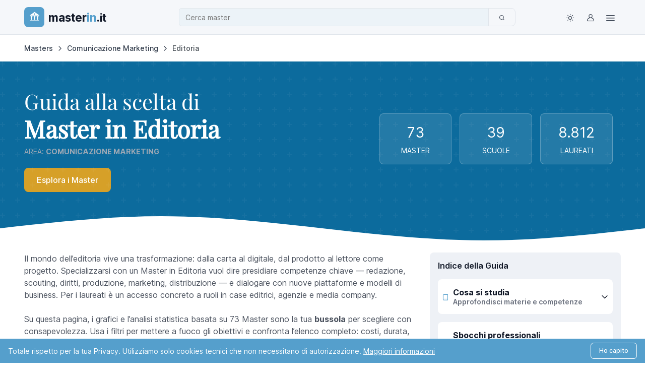

--- FILE ---
content_type: text/html; charset=UTF-8
request_url: https://www.masterin.it/masters/editoria/
body_size: 40442
content:
<!doctype html> <html lang="it"> <head> <meta charset="UTF-8"> <style>html{scroll-padding-top:85px}body{background-color:#fff;color:#4e5562;font-family:Inter,sans-serif;font-size:1rem;font-weight:400;line-height:1.5;margin:0;-webkit-text-size-adjust:100%}*,:after,:before{box-sizing:border-box}:root{--fn-primary:#1967d2;--fn-secondary:#6c727f;--fn-success:#247f4a;--fn-info:#0f69ee;--fn-dark:#222934;--fn-body-color:#4e5562;--fn-heading-color:#111827;--fn-border-color:#e0e5eb;--fn-border-radius:.5rem}.container{--fn-gutter-x:2rem;--fn-gutter-y:0;margin-left:auto;margin-right:auto;padding-left:calc(var(--fn-gutter-x)*.5);padding-right:calc(var(--fn-gutter-x)*.5);width:100%}@media (min-width:1400px){.container{max-width:1328px}}.row{--fn-gutter-x:1.5rem;--fn-gutter-y:0;display:flex;flex-wrap:wrap;margin-left:calc(var(--fn-gutter-x)*-.5);margin-right:calc(var(--fn-gutter-x)*-.5);margin-top:calc(var(--fn-gutter-y)*-1)}.row>*{flex-shrink:0;margin-top:var(--fn-gutter-y);max-width:100%;padding-left:calc(var(--fn-gutter-x)*.5);padding-right:calc(var(--fn-gutter-x)*.5);width:100%}.col-6{flex:0 0 auto;width:50%}.col-12{flex:0 0 auto;width:100%}.g-0{--fn-gutter-x:0;--fn-gutter-y:0}@media (min-width:992px){.col-lg-2{flex:0 0 auto;width:16.66666667%}.col-lg-3{flex:0 0 auto;width:25%}.col-lg-7{flex:0 0 auto;width:58.33333333%}.col-lg-9{flex:0 0 auto;width:75%}}.h1,h1,h2,h3,h4,h5{color:var(--fn-heading-color);font-weight:600;line-height:1.2;margin-bottom:1rem;margin-top:0}.h1,h1{font-size:calc(1.375rem + 1.5vw)}@media (min-width:1200px){.h1,h1{font-size:2.5rem}}h2{font-size:calc(1.325rem + .9vw)}@media (min-width:1200px){h2{font-size:2rem}}h3{font-size:calc(1.3rem + .6vw)}@media (min-width:1200px){h3{font-size:1.75rem}}p{margin-bottom:1rem;margin-top:0}a{color:rgba(var(--fn-link-color-rgb,13,104,238),var(--fn-link-opacity,1));text-decoration:none}strong{font-weight:bolder}mark{background-color:var(--fn-highlight-bg,#fff3cd);color:var(--fn-highlight-color,#4e5562);padding:.1875em}.logo-scritta{font-size:1.5rem;font-weight:400;text-rendering:optimizeLegibility}.logo-scritta-blu{color:#1967d2}@media (min-width:992px){.logo-scritta{font-size:2.5rem}}.navbar{--fn-navbar-padding-x:.625rem;--fn-navbar-padding-y:.625rem;align-items:center;display:flex;flex-wrap:wrap;justify-content:space-between;padding:var(--fn-navbar-padding-y) var(--fn-navbar-padding-x);position:relative}.navbar>.container{align-items:center;display:flex;flex-wrap:inherit;justify-content:space-between}.navbar-brand{align-items:center;color:var(--fn-navbar-brand-color,#111827);display:inline-flex;font-size:1.5rem;font-weight:600;margin-right:1rem;padding-top:.125rem;padding-bottom:.125rem;white-space:nowrap}.breadcrumb{--fn-breadcrumb-padding-x:0;--fn-breadcrumb-padding-y:0;--fn-breadcrumb-margin-bottom:1rem;--fn-breadcrumb-font-size:.875rem;--fn-breadcrumb-divider-color:#333d4c;--fn-breadcrumb-item-padding-x:.375rem;display:flex;flex-wrap:wrap;font-size:var(--fn-breadcrumb-font-size);list-style:none;margin-bottom:var(--fn-breadcrumb-margin-bottom);padding:var(--fn-breadcrumb-padding-y) var(--fn-breadcrumb-padding-x)}.breadcrumb-item+.breadcrumb-item{padding-left:var(--fn-breadcrumb-item-padding-x)}.breadcrumb-item+.breadcrumb-item:before{color:var(--fn-breadcrumb-divider-color);content:var(--fn-breadcrumb-divider,url("data:image/svg+xml;charset=utf-8,%3Csvg xmlns='http://www.w3.org/2000/svg' fill='%23333d4c' viewBox='0 0 24 24'%3E%3Cpath d='M8.381 5.381a.874.874 0 0 1 1.237 0l6 6a.874.874 0 0 1 0 1.237l-6 6a.874.874 0 1 1-1.237-1.237L13.763 12 8.381 6.619a.874.874 0 0 1 0-1.237z'/%3E%3C/svg%3E"));float:left;padding-right:var(--fn-breadcrumb-item-padding-x)}.card{--fn-card-spacer-y:1.5rem;--fn-card-spacer-x:1.5rem;background-color:var(--fn-card-bg,#fff);border:var(--fn-card-border-width,1px) solid var(--fn-card-border-color,#00000020);border-radius:var(--fn-card-border-radius,.5rem);color:var(--fn-body-color);display:flex;flex-direction:column;position:relative}.card-body{flex:1 1 auto;padding:var(--fn-card-spacer-y) var(--fn-card-spacer-x)}.card-header{background-color:var(--fn-card-cap-bg,#00000008);border-bottom:var(--fn-card-border-width,1px) solid var(--fn-card-border-color,#00000020);margin-bottom:0;padding:var(--fn-card-cap-padding-y,.75rem) var(--fn-card-cap-padding-x,1.5rem)}.card-header:first-child{border-radius:var(--fn-card-inner-border-radius,calc(.5rem - 1px)) var(--fn-card-inner-border-radius,calc(.5rem - 1px)) 0 0}.accordion-button{align-items:center;background-color:var(--fn-accordion-btn-bg,transparent);border:0;border-radius:0;color:var(--fn-accordion-btn-color,#111827);display:flex;font-size:1rem;font-weight:600;overflow-anchor:none;padding:1.25rem 0;position:relative;text-align:left;width:100%}.accordion-button:not(.collapsed){background-color:var(--fn-accordion-active-bg,transparent);box-shadow:inset 0 calc(var(--fn-accordion-border-width,-1px)*-1) 0 var(--fn-accordion-border-color,#00000020);color:var(--fn-accordion-active-color,#111827)}.accordion-button:after{background-image:var(--fn-accordion-btn-icon,url("data:image/svg+xml;charset=utf-8,%3Csvg xmlns='http://www.w3.org/2000/svg' fill='%23111827' viewBox='0 0 24 24'%3E%3Cpath d='M3.8 7.9c.4-.4 1.1-.4 1.5 0l6.7 6.7 6.7-6.7c.4-.4 1.1-.4 1.5 0s.4 1.1 0 1.5l-7.4 7.4c-.4.4-1.1.4-1.5 0L3.8 9.4c-.5-.3-.5-1 0-1.5'/%3E%3C/svg%3E"));background-repeat:no-repeat;background-size:var(--fn-accordion-btn-icon-width,1em);content:"";flex-shrink:0;height:var(--fn-accordion-btn-icon-width,1em);margin-left:auto;width:var(--fn-accordion-btn-icon-width,1em)}.accordion-button:not(.collapsed):after{background-image:var(--fn-accordion-btn-active-icon,url("data:image/svg+xml;charset=utf-8,%3Csvg xmlns='http://www.w3.org/2000/svg' fill='%23111827' viewBox='0 0 24 24'%3E%3Cpath d='M3.8 7.9c.4-.4 1.1-.4 1.5 0l6.7 6.7 6.7-6.7c.4-.4 1.1-.4 1.5 0s.4 1.1 0 1.5l-7.4 7.4c-.4.4-1.1.4-1.5 0L3.8 9.4c-.5-.3-.5-1 0-1.5'/%3E%3C/svg%3E"));transform:var(--fn-accordion-btn-icon-transform,rotate(-180deg))}.accordion-header{margin-bottom:0}.accordion-item{background-color:var(--fn-accordion-bg,transparent);border:var(--fn-accordion-border-width,1px) solid var(--fn-accordion-border-color,#00000020);color:var(--fn-accordion-color,inherit)}.accordion-body{padding:var(--fn-accordion-body-padding-y,0) var(--fn-accordion-body-padding-x,0)}.badge{--fn-badge-padding-x:.65em;--fn-badge-padding-y:.35em;--fn-badge-font-size:.75em;--fn-badge-font-weight:500;--fn-badge-color:#fff;--fn-badge-border-radius:.33em;border-radius:var(--fn-badge-border-radius);color:var(--fn-badge-color);display:inline-block;font-size:var(--fn-badge-font-size);font-weight:var(--fn-badge-font-weight);line-height:1;padding:var(--fn-badge-padding-y) var(--fn-badge-padding-x);text-align:center;vertical-align:baseline;white-space:nowrap}.form-control{-webkit-appearance:none;appearance:none;background-color:#fff;border:var(--fn-border-width,1px) solid #cad0d9;border-radius:var(--fn-border-radius);color:var(--fn-body-color);display:block;font-size:.875rem;font-weight:400;line-height:1.5;padding:.53rem 1rem;width:100%}.input-group{align-items:stretch;display:flex;flex-wrap:wrap;position:relative;width:100%}.input-group>.form-control{flex:1 1 auto;min-width:0;position:relative;width:1%}.btn{--fn-btn-padding-x:1.25rem;--fn-btn-padding-y:.625rem;--fn-btn-font-size:.875rem;--fn-btn-font-weight:500;--fn-btn-line-height:1.125rem;background-color:var(--fn-btn-bg,transparent);border:var(--fn-btn-border-width,1px) solid var(--fn-btn-border-color,transparent);border-radius:var(--fn-btn-border-radius,.5rem);color:var(--fn-btn-color,inherit);display:inline-block;font-size:var(--fn-btn-font-size);font-weight:var(--fn-btn-font-weight);line-height:var(--fn-btn-line-height);padding:var(--fn-btn-padding-y) var(--fn-btn-padding-x);text-align:center;vertical-align:middle;white-space:nowrap}.tree,.tree ul{margin:0;padding:0;list-style:none;position:relative}.tree ul{margin-left:.5em}.tree:before,.tree ul:before{content:"";display:block;width:0;position:absolute;top:0;bottom:0;left:0;border-left:1px solid #dddddf}.tree li{margin:0;padding:0 0 0 13px;position:relative;color:#5a6d80;line-height:24px}.tree li a{display:block;text-decoration:none}.tree li:before{content:"";display:block;width:10px;height:0;border-top:1px solid #dddddf;margin-top:0;position:absolute;top:1em;left:0}.tree li:last-child:before{background:#f5f7fc;height:auto;top:1em;bottom:0}.d-flex{display:flex!important}.d-block{display:block!important}.d-none{display:none!important}.shadow{box-shadow:0 .5rem 2rem -.25rem hsla(216,9%,44%,.1)!important}.position-relative{position:relative!important}.border{border:var(--fn-border-width,1px) var(--fn-border-style,solid) var(--fn-border-color)!important}.w-100{width:100%!important}.flex-column{flex-direction:column!important}.justify-content-between{justify-content:space-between!important}.align-items-center{align-items:center!important}.m-0{margin:0!important}.mb-0{margin-bottom:0!important}.mb-2{margin-bottom:.5rem!important}.mb-3{margin-bottom:1rem!important}.mb-4{margin-bottom:1.5rem!important}.ms-auto{margin-left:auto!important}.p-0{padding:0!important}.p-2{padding:.5rem!important}.p-3{padding:1rem!important}.px-4{padding-left:1.5rem!important;padding-right:1.5rem!important}.py-2{padding-bottom:.5rem!important;padding-top:.5rem!important}.py-3{padding-bottom:1rem!important;padding-top:1rem!important}.fw-semibold{font-weight:600!important}.fw-bold{font-weight:700!important}.text-center{text-align:center!important}.text-primary{--fn-text-opacity:1;color:rgba(var(--fn-primary-rgb,25,103,210),var(--fn-text-opacity))!important}.text-muted{--fn-text-opacity:1;color:var(--fn-secondary-color,#6c727f)!important}.bg-body{--fn-bg-opacity:1;background-color:rgba(var(--fn-body-bg-rgb,255,255,255),var(--fn-bg-opacity))!important}.rounded{border-radius:var(--fn-border-radius)!important}.rounded-pill{border-radius:var(--fn-border-radius-pill,50rem)!important}@media (min-width:992px){.d-lg-none{display:none!important}}</style> <title>78 Master in Editoria | Area Master: Comunicazione Marketing MasterIN.it</title> <meta name="viewport" content="width=device-width, initial-scale=1.0"> <meta name="description" content="Confronta Master in Editoria delle migliori Università. Classifica 2026 Master in Editoria | Area Master: Comunicazione Marketing."> <meta name="author" content="MasterIN.it"> <meta name="format-detection" content="telephone=no"> <meta name="theme-color" content="#ffffff"> <meta name="referrer" content="no-referrer-when-downgrade"> <link rel="preconnect" href="https://cdn2-d69.kxcdn.com"> <link rel="dns-prefetch" href="https://cdn2-d69.kxcdn.com"> <link rel="preload" href="https://cdn2-d69.kxcdn.com/public/css24/fonts/playfair-display-v40-latin-regular.woff2" as="font" type="font/woff2" crossorigin> <link rel="preload" href="https://cdn2-d69.kxcdn.com/public/css24/Finder/assets/fonts/inter-variable-latin.woff2" as="font" type="font/woff2" crossorigin> <link rel="prefetch" href="https://cdn2-d69.kxcdn.com/public/css24/Finder/assets/icons/finder-icons.woff2" as="font" type="font/woff2" crossorigin> <link rel="prefetch" href="https://cdn2-d69.kxcdn.com/public/css24/fonts/iconmerc.woff2" as="font" type="font/woff2" crossorigin> <link rel="preload" href="https://cdn2-d69.kxcdn.com/public/css24/combined.min.css?v=47" as="style" onload="this.onload=null;this.rel='stylesheet'"> <link rel="preload" href="https://cdn2-d69.kxcdn.com/public/css24/Finder/assets/css/theme-custom.min.css?v=47" as="style" onload="this.onload=null;this.rel='stylesheet'"> <link rel="preload" href="https://cdn2-d69.kxcdn.com/public/css24//Finder/assets/icons/finder-icons.min.css?v=47" as="style" onload="this.onload=null;this.rel='stylesheet'"> <link rel="icon" type="image/png" href="https://cdn2-d69.kxcdn.com/public/images/icons/favicons/favicon-96x96.png" sizes="96x96" /> <link rel="icon" type="image/svg+xml" href="https://cdn2-d69.kxcdn.com/public/images/icons/favicons/favicon.svg" /> <link rel="shortcut icon" href="https://cdn2-d69.kxcdn.com/public/images/icons/favicons/favicon.ico" /> <link rel="apple-touch-icon" sizes="180x180" href="https://cdn2-d69.kxcdn.com/public/images/icons/favicons/apple-touch-icon.png" /> <meta name="apple-mobile-web-app-title" content="MasterIN.it" /> <link rel="manifest" href="https://cdn2-d69.kxcdn.com/public/css24/site.webmanifest" /> <link rel="canonical" href="https://www.masterin.it/masters/editoria/"> <meta property="og:type" content="article"> <meta property="og:title" content="78 Master in Editoria | Area Master: Comunicazione Marketing"> <meta property="og:locale" content="it_IT"> <meta property="og:description" content="Confronta Master in Editoria delle migliori Università. Classifica 2026 Master in Editoria | Area Master: Comunicazione Marketing."> <meta property="og:image" content="https://cdn2-d69.kxcdn.com/public/images/logo-masterin-2020.png"> <meta property="og:image:width" content="1200"> <meta property="og:image:height" content="630"> <meta property="og:url" content="https://www.masterin.it/masters/editoria/"> <meta property="og:site_name" content="MasterIN.it"> <meta name="twitter:card" content="summary_large_image"> <meta name="twitter:site" content="@masterinfo_news"> <meta name="twitter:title" content="78 Master in Editoria | Area Master: Comunicazione Marketing"> <meta name="twitter:description" content="Confronta Master in Editoria delle migliori Università. Classifica 2026 Master in Editoria | Area Master: Comunicazione Marketing."> <meta name="twitter:image" content="https://cdn2-d69.kxcdn.com/public/images/logo-masterin-2020.png"> <meta property="twitter:account_id" content="29810454"> <meta property="fb:page_id" content="151556744862104"> <link href="/feedrss.rss" rel="alternate" type="application/rss+xml" title="Feed Rss"> <link rel="stylesheet" href="https://cdn2-d69.kxcdn.com/public/css24/Finder/assets/css/theme-custom.min.css?v=47" id="theme-styles"> <link rel="stylesheet" href="https://cdn2-d69.kxcdn.com/public/css24/Finder/assets/icons/finder-icons.min.css?v=47"> <link rel="stylesheet" href="https://cdn2-d69.kxcdn.com/public/css24/combined.min.css?v=47"> <script src="https://cdn2-d69.kxcdn.com/public/css24/Finder/assets/js/combined.min.js?v=47" defer></script> <script type="application/ld+json">{"@context":"https://schema.org","@type":"WebSite","url":"https://www.masterin.it","potentialAction":{"@type":"SearchAction","target":{"@type":"EntryPoint","urlTemplate":"https://www.masterin.it/masters/search/?q={search_term_string}"},"query-input":"required name=search_term_string"}}</script> <script defer="1" data-domain="masterin.it" event-page_type="listing" src="https://plausible.io/js/script.pageview-props.tagged-events.js"></script> <script src="https://cdn.jsdelivr.net/npm/apexcharts"></script> <script src="https://cdn.jsdelivr.net/npm/d3@7"></script> <script src="https://cdn2-d69.kxcdn.com/public/js/masterin/insight-config.js"></script> </head> <body> <header class="navbar navbar-expand-lg bg-body-tertiary sticky-top z-fixed px-0 py-1 border-bottom" data-sticky-element> <div class="container"> <div class="row align-items-center width-custom"> <div class="col-6 col-lg-3 order-1 d-flex align-items-center gap-1 p-lg-0"> <a class="navbar-brand py-0 me-0" href="/"> <span class="d-flex align-items-center justify-content-center me-2 animate-pulse rounded-3 bg-info" style="height: 40px;width: 40px;"> <i class="iconmerc-masterin text-white fs-4 animate-target" data-bs-toggle="tooltip" data-bs-placement="bottom" aria-hidden="true" data-bs-original-title="Logo" style="padding-bottom: 2px;padding-left: 2px;"></i> <span class="visually-hidden">Logo MasterIN.it</span> </span> <span class="d-sm-flex logo-scritta align-items-baseline fw-bold"> master<span class="logo-scritta-blu">in</span><span class="logo-scritta-it">.it</span> </span> </a> </div> <div class="col-12 col-lg-7 order-3 order-lg-2 py-2 py-lg-0"> <div class="input-group"> <input id="filterKeywordSearch" type="text" data-initial-value="{&quot;value&quot;:&quot;{\&quot;macro\&quot;:54,\&quot;cat\&quot;:112}&quot;,&quot;text&quot;:&quot;Master in Editoria&quot;}" class="form-control search-input-custom" placeholder="Cerca..." aria-label="Cerca"> <button class="btn btn-outline-secondary goListingHome" type="button" aria-label="Cerca"> <i class="fi-search"></i> </button> </div> <input type="hidden" id="selectizeType"> </div> <div class="col-6 col-lg-2 order-2 order-lg-3 d-flex align-items-center justify-content-end pe-1 pe-lg-0"> <nav class="d-flex align-items-center gap-1"> <div class="dropdown"> <button type="button" class="theme-switcher btn btn-icon btn-outline-secondary fs-lg border-0 animate-scale" data-bs-toggle="dropdown" data-bs-display="dynamic" aria-expanded="false" aria-label="Toggle theme (light)"> <span class="theme-icon-active d-flex animate-target"> <i class="fi-sun"></i> </span> </button> <ul class="dropdown-menu start-50 translate-middle-x" style="--fn-dropdown-min-width: 9rem; --fn-dropdown-spacer: .5rem"> <li> <button type="button" class="dropdown-item active" data-bs-theme-value="light" aria-pressed="true"> <span class="theme-icon d-flex fs-base me-2"> <i class="fi-sun"></i> </span> <span class="theme-label">Light</span> <i class="item-active-indicator fi-check ms-auto"></i> </button> </li> <li> <button type="button" class="dropdown-item" data-bs-theme-value="dark" aria-pressed="false"> <span class="theme-icon d-flex fs-base me-2"> <i class="fi-moon"></i> </span> <span class="theme-label">Dark</span> <i class="item-active-indicator fi-check ms-auto"></i> </button> </li> <li> <button type="button" class="dropdown-item" data-bs-theme-value="auto" aria-pressed="false"> <span class="theme-icon d-flex fs-base me-2"> <i class="fi-auto"></i> </span> <span class="theme-label">Auto</span> <i class="item-active-indicator fi-check ms-auto"></i> </button> </li> </ul> </div> <a class="btn btn-icon btn-outline-secondary fs-lg border-0 animate-shake" href="https://www.masterin.it/login/" aria-label="Login / Sign in" data-bs-toggle="tooltip" data-bs-placement="bottom" title="Login / Servizi"> <i class="fi-user animate-target"></i> </a> <div class="dropdown"> <button type="button" class="btn btn-icon btn-outline-secondary fs-lg border-0 animate-scale" data-bs-toggle="dropdown" data-bs-display="dynamic" aria-expanded="false" aria-label="Top Link"> <span class="theme-icon-active d-flex animate-target"> <i class="fi-menu fs-4"></i> </span> </button> <ul class="dropdown-menu dropdown-menu-end" style="--fn-dropdown-spacer: .5rem"> <li><span class="h6 dropdown-header">Per gli studenti</span></li> <li><a class="dropdown-item" href="https://www.masterin.it/servizi/"><i class="fi-layers opacity-75 me-2"></i>Descrizione Servizi</a></li> <li><a class="dropdown-item text-success fw-bold" href="https://www.masterin.it/masters/"><i class="fi-graduation-cap opacity-75 me-2"></i>Cerca Master</a></li> <li><a class="dropdown-item" href="https://www.masterin.it/compara/"><i class="fi-graduation-cap opacity-75 me-2"></i>Compara Master</a></li> <li><a class="dropdown-item" href="https://www.masterin.it/favourite/"><i class="fi-graduation-cap opacity-75 me-2"></i>Master Preferiti</a></li> <li><a class="dropdown-item" href="https://www.masterin.it/schools/"><i class="iconmerc-library opacity-75 me-2"></i>Cerca Scuola</a></li> <li > <a class="dropdown-item" href="https://www.masterin.it/start/"><i class="iconmerc-books opacity-75 me-2"></i>Start Magazine</a> </li> <li><a class="dropdown-item" href="https://www.masterin.it/newsletter/"><i class="fi-send opacity-75 me-2"></i>Newsletter</a></li> <li><a class="dropdown-item" href="https://www.masterin.it/faq/"><i class="fi-help-circle opacity-75 me-2"></i>Faq</a></li> <li><hr class="dropdown-divider"></li> <li><a class="dropdown-item" href="https://www.masterin.it/login/"><i class="fi-log-out opacity-75 me-2"></i>Login</a></li> <li><a class="dropdown-item" href="https://www.masterin.it/registration/"><i class="fi-user opacity-75 me-2"></i>Registrati</a></li> <li><hr class="dropdown-divider"></li> <li><span class="h6 dropdown-header">Per le Scuole</span></li> <li><a class="dropdown-item" href="https://www.masterin.it/advertising/"><i class="iconmerc-make-group opacity-75 me-2"></i>Advertising</a></li> </ul> </div> </nav> </div> </div> </div> </header> <main class="content-wrapper"> <div class="container pt-3"> <nav aria-label="breadcrumblist" id="breadcrumblist" itemscope itemtype="http://schema.org/BreadcrumbList"> <ol class="breadcrumb"> <li class="breadcrumb-item" itemprop="itemListElement" itemscope itemtype="http://schema.org/ListItem"> <a itemprop="item" href="https://www.masterin.it/masters/" title="Masters"> <span itemprop="name"> Masters </span> </a> <meta itemprop="position" content="1"> </li> <li class="breadcrumb-item" itemprop="itemListElement" itemscope itemtype="http://schema.org/ListItem"> <a itemprop="item" href="https://www.masterin.it/masters/comunicazione-marketing/" title="Comunicazione Marketing"> <span itemprop="name">Comunicazione Marketing</span></a> <meta itemprop="position" content="2"> </li> <li class="breadcrumb-item active" itemprop="itemListElement" itemscope itemtype="http://schema.org/ListItem"> <span itemprop="name">Editoria</span> <meta itemprop="position" content="3"> </li> </ol> </nav> </div> <section class="bg-custom-blue position-relative pb-5"> <div class="container py-5"> <div class="row"> <div class="header-pattern"></div> <div class="wave wave-bottom"></div> <div class="col-md-7"> <h1 class="h1-with-subtitle text-white p-0 m-0"><small>Guida alla scelta di </small> <br> <strong>Master in Editoria <span>Area: <b>Comunicazione Marketing</b></span></strong> </h1> <div class="mt-4 d-flex gap-3 flex-wrap"> <a href="#master" class="btn btn-custom-gold btn-lg"> Esplora i Master </a> </div> </div> <div class="col-md-5 mt-4 mt-lg-0 d-flex align-items-center"> <div class="row g-2 g-lg-3 w-100"> <div class="col-4"> <div class="card border border-white border-opacity-25 bg-white bg-opacity-10"> <div class="card-body text-center p-1 p-lg-3"> <div class="fs-3 text-white mb-1"> 73 </div> <div class="small text-white text-uppercase">Master</div> </div> </div> </div> <div class="col-4"> <div class="card border border-white border-opacity-25 bg-white bg-opacity-10"> <div class="card-body text-center p-1 p-lg-3"> <div class="fs-3 text-white mb-1"> 39 </div> <div class="small text-white text-uppercase">Scuole</div> </div> </div> </div> <div class="col-4"> <div class="card border border-white border-opacity-25 bg-white bg-opacity-10"> <div class="card-body text-center p-1 p-lg-3"> <div class="fs-3 text-white mb-1"> 8.812 </div> <div class="small text-white text-uppercase">Laureati</div> </div> </div> </div> </div> </div> </div> </div> </section> <div class="container mt-4"> <div class="row"> <div class="col-12 col-lg-8 d-flex flex-column"> <div class="h-100 d-flex flex-column"> <p class="text-body"> Il mondo dell’editoria vive una trasformazione: dalla carta al digitale, dal prodotto al lettore come progetto. Specializzarsi con un Master in Editoria vuol dire presidiare competenze chiave — redazione, scouting, diritti, produzione, marketing, distribuzione — e dialogare con nuove piattaforme e modelli di business. Per i laureati è un accesso concreto a ruoli in case editrici, agenzie e media company. <br><br> Su questa pagina, i grafici e l’analisi statistica basata su 73 Master sono la tua <strong>bussola</strong> per scegliere con consapevolezza. Usa i filtri per mettere a fuoco gli obiettivi e confronta l’elenco completo: costi, durata, tipologia, modalità, borse di studio. <em>Costruisci il tuo percorso</em> verso il master giusto. </p> <aside class="bg-info-subtle alert border mb-0 mt-auto p-3 rounded position-relative"> <i class="fi-paperclip text-success position-absolute fs-2" style="top: -15px; right: -10px;"></i> <p class="small mb-0 pe-4"> <strong>Come utilizzare questa guida:</strong><br> Questa guida ti accompagna nella scelta del percorso formativo più adatto a te. Puoi esplorare i contenuti di <a href="#indice-della-guida" class="text-primary fw-bold">approfondimento</a>, consultare le <a href="#grafici" class="text-primary fw-bold">analisi comparative</a>, scoprire le <a href="https://www.masterin.it/masters/comunicazione-marketing/testimonianze/" class="text-primary fw-bold">esperienze</a> di chi ha già completato il proprio percorso, <a href="#wrapperFiltri" class="text-primary fw-bold">usare i filtri</a> oppure andare direttamente a <a href="#master" class="text-primary text-decoration-underline fw-bold">elenco master</a>. </p> </aside> </div> </div> <div class="col-12 col-lg-4 mt-4 mt-lg-0"> <nav id="indice-della-guida" class="card border-0 bg-body-secondary h-100 p-2 p-lg-3"> <p class="h6 mb-3">Indice della Guida</p> <div class="accordion accordion-flush" id="accordionGuida"> <div class="accordion-item bg-body border-0 rounded mb-3"> <h2 class="accordion-header"> <button class="accordion-button collapsed rounded py-3 px-2" type="button" data-bs-toggle="collapse" data-bs-target="#collapseStudio"> <i class="fi-book text-info me-2"></i> <div class="flex-grow-1"> <div class="fw-bold">Cosa si studia</div> <div class="text-muted small">Approfondisci materie e competenze</div> </div> </button> </h2> <div id="collapseStudio" class="accordion-collapse collapse" data-bs-parent="#accordionGuida"> <div class="accordion-body text-body pb-2"> <p class="mb-0 px-2"> Percorso integrato su filiera editoriale, editing, produzione cartacea e digitale, diritti, marketing e sostenibilità economica delle case editrici. </p> <p class="fs-xs fw-bold text-uppercase text-end px-2 pt-2 mb-0"><a class="link-primary" title="Vai alla sezione Cosa si studia" href="#cosa-si-studia">Leggi la nostra guida completa</a> </p> </div> </div> </div> <div class="accordion-item bg-body border-0 rounded mb-3"> <h2 class="accordion-header"> <button class="accordion-button collapsed rounded py-3 px-2" type="button" data-bs-toggle="collapse" data-bs-target="#collapseSbocchi"> <i class="fi-briefcase text-info me-2"></i> <div class="flex-grow-1"> <div class="fw-bold">Sbocchi professionali</div> <div class="text-muted small">Analizza carriere e opportunità nel settore</div> </div> </button> </h2> <div id="collapseSbocchi" class="accordion-collapse collapse" data-bs-parent="#accordionGuida"> <div class="accordion-body text-body pb-2"> <p class="mb-0 px-2"> Il Master in Editoria apre l’accesso a redazioni, uffici diritti, collane e contenuti digitali. Ruoli concreti, RAL realistiche e settori in cui inserirsi subito con prospettive di crescita. </p> <p class="fs-xs fw-bold text-uppercase text-end px-2 pt-2 mb-0"><a class="link-primary" title="Vai alla sezione Sbocchi professionali" href="#sbocchi-professionali">Leggi la nostra guida completa</a> </p> </div> </div> </div> <div class="accordion-item bg-body border-0 rounded mb-3"> <h2 class="accordion-header"> <button class="accordion-button collapsed rounded py-3 px-2" type="button" data-bs-toggle="collapse" data-bs-target="#collapseTestimonianze"> <i class="fi-message-circle text-info me-2"></i> <div class="flex-grow-1"> <div class="fw-bold">Testimonianze di Laureati e Docenti</div> <div class="text-muted small">Leggi le esperienze di studenti e docenti</div> </div> </button> </h2> <div id="collapseTestimonianze" class="accordion-collapse collapse" data-bs-parent="#accordionGuida"> <div class="accordion-body text-body pb-2"> <p class="mb-0 px-2">Leggi le storie e le esperienze dirette di chi ha già completato il percorso formativo. Scopri cosa dicono gli studenti sulla qualità della didattica e sull'impatto professionale del master.</p> <p class="fs-xs fw-bold text-uppercase text-end px-2 pt-2 mb-0"><a class="link-primary" title="Testimonianze" href="https://www.masterin.it/masters/comunicazione-marketing/testimonianze/">Leggi la nostra guida completa</a> </p> </div> </div> </div> <div class="accordion-item bg-body border-0 rounded"> <h2 class="accordion-header"> <button class="accordion-button collapsed rounded py-3 px-2" type="button" data-bs-toggle="collapse" data-bs-target="#collapseAnalisi"> <i class="fi-trending-up text-info me-2"></i> <div class="flex-grow-1"> <div class="fw-bold">Analisi dettagliata</div> <div class="text-body small">Dati e statistiche sui master in questa area</div> </div> </button> </h2> <div id="collapseAnalisi" class="accordion-collapse collapse" data-bs-parent="#accordionGuida"> <div class="accordion-body text-body pb-2"> <p class="mb-0 px-2">Accedi a dati e statistiche approfondite sui master di questa area: tendenze del mercato, distribuzione geografica, fasce di prezzo e preferenze degli studenti. Decisioni informate per il tuo futuro.</p> <p class="fs-xs fw-bold text-uppercase text-end px-2 pt-2 mb-0"><a class="link-primary" title="Analisi" href="#grafici">Scopri le analisi</a> </p> </div> </div> </div> </div> </nav> </div> </div> </div> <div class="container mb-0"> <div class="row py-4"> <div class="col-lg-8"> <div class="bg-secondary-subtle rounded-2 p-3 pb-2 mb-4"> <div class="row"> <div class="col-md-6 mb-2"> <div class="d-flex align-items-center justify-content-between border rounded-2 p-1 bg-body"> <div> <span class="text-primary fs-xs ms-2 d-inline-block label-width-50">Area:</span> <span class="fw-semibold">Comunicazione Marketing</span> </div> <a class="text-decoration-none text-danger mt-1" data-key="sel_macro" href="https://www.masterin.it/masters/" aria-label="Rimuovi"> <span class="animate-pulse"><i class="fi-close fs-lg m-0 animate-target" data-bs-toggle="tooltip" data-bs-placement="top" title="Elimina"></i></span> </a> </div> </div> <div class="col-md-6 mb-2"> <div class="d-flex align-items-center justify-content-between border rounded-2 p-1 bg-body"> <div> <span class="text-primary fs-xs ms-2 d-inline-block label-width-50">Categoria:</span> <span class="fw-semibold">Editoria</span> </div> <a class="text-decoration-none text-danger mt-1" data-key="sel_cat" href="https://www.masterin.it/masters/comunicazione-marketing/" aria-label="Rimuovi"> <span class="animate-pulse"><i class="fi-close fs-lg m-0 animate-target" data-bs-toggle="tooltip" data-bs-placement="top" title="Elimina"></i></span> </a> </div> </div> </div> </div> <div class="d-flex flex-md-row flex-column align-items-center gap-3 pb-3 my-2"> <div class="text-body-secondary fs-sm"> <p class="m-0"> TROVATI <strong class="text-primary countMasters">78</strong> MASTER <span class="ms-2"> [in <span class="countEds text-primary"><strong>85</strong></span> Sedi / Edizioni] </span> </p> </div> <div class="ms-auto d-flex gap-3"> <a href="https://www.masterin.it/favourite/" class="btn btn-outline-secondary btn-sm" onclick="trackEvent('click_preferiti', { count: 0 }); return true;"> <i class="fi-heart me-2"></i> Salvati [ <span class="favCount"> 0 </span> ] </a> <a href="https://www.masterin.it/compara/" class="btn btn-outline-secondary btn-sm" onclick="trackEvent('click_compara', { count: 0 }); return true;"> <i class="fi-repeat me-2"></i> Compara [ <span class="comparaCount"> 0 </span> ] </a> </div> </div> <div id="wrapperFiltri" class="d-sm-block pb-4"> <style> .filter-overlay { position: absolute; inset: 0; z-index: 2; backdrop-filter: blur(2px); display: flex; align-items: center; justify-content: center; min-height: 100%; min-width: 100%; } </style> <div id="form-section"> <form id="filter-form"> <div id="filter-form-container" class="card border-0 p-0 rounded-2 mb-0 bg-secondary-subtle"> <div class="accordion accordion-flush" id="filterAccordion"> <div class="accordion-item border-0"> <h3 class="accordion-header px-4" id="filterHeader"> <button class="accordion-button collapsed px-0 py-4" type="button" data-bs-toggle="collapse" data-bs-target="#filter-form-risposta" aria-expanded="false" aria-controls="filter-form-risposta"> <i class="fi-filter me-2 text-info" aria-hidden="true"></i> <span class="fs-sm">FILTRA RISULTATI</span> </button> </h3> <div id="filter-form-risposta" class="accordion-collapse collapse bg-body-tertiary pt-4 px-4" aria-labelledby="filterHeader" data-bs-parent="#filterAccordion"> <div class="accordion-body pb-0 scroll-container"> <div id="filter-wall" style="position:relative;"> <div class="row"> <div class="col-md-6"> <div class="d-flex align-items-center mb-2"> <span class="animate-pulse bg-info bg-opacity-10 rounded-3"> <i class="fi-calendar text-info fs-6 p-2 animate-target" aria-label="Modalità di EROGAZIONE"></i> </span> <h4 class="h6 mb-0 ms-2">Modalità di EROGAZIONE</h4> </div> <ul class="list-unstyled mb-3"> <li class="form-check mb-0 ms-3"> <input type="checkbox" class="form-check-input" id="masterErogazioneF0" name="erogazione" value="0" autocomplete="off"> <label class="form-check-label" for="masterErogazioneF0"> In sede </label> <span class="text-muted ms-2 fs-xs">(74)</span> </li> <li class="form-check mb-0 ms-3"> <input type="checkbox" class="form-check-input" id="masterErogazioneF1" name="erogazione" value="1" autocomplete="off"> <label class="form-check-label" for="masterErogazioneF1"> Online </label> <span class="text-muted ms-2 fs-xs">(11)</span> </li> </ul> <div class="d-flex align-items-center mb-2"> <span class="animate-pulse bg-info bg-opacity-10 rounded-3"> <i class="fi-calendar text-info fs-6 p-2 animate-target" aria-label="Modalità di FREQUENZA"></i> </span> <h4 class="h6 mb-0 ms-2">Modalità di FREQUENZA</h4> </div> <ul class="list-unstyled mb-3"> <li class="form-check mb-0 ms-3"> <input type="checkbox" class="form-check-input" id="masterAttendanceF1" name="id_attendance" value="1" autocomplete="off"> <label class="form-check-label" for="masterAttendanceF1"> Full time </label> <span class="text-muted ms-2 fs-xs">(19)</span> </li> <li class="form-check mb-0 ms-3"> <input type="checkbox" class="form-check-input" id="masterAttendanceF2" name="id_attendance" value="2" autocomplete="off"> <label class="form-check-label" for="masterAttendanceF2"> Part time </label> <span class="text-muted ms-2 fs-xs">(4)</span> </li> <li class="form-check mb-0 ms-3"> <input type="checkbox" class="form-check-input" id="masterAttendanceF3" name="id_attendance" value="3" autocomplete="off"> <label class="form-check-label" for="masterAttendanceF3"> Formula weekend </label> <span class="text-muted ms-2 fs-xs">(2)</span> </li> <li class="form-check mb-0 ms-3"> <input type="checkbox" class="form-check-input" id="masterAttendanceF4" name="id_attendance" value="4" autocomplete="off"> <label class="form-check-label" for="masterAttendanceF4"> Formula mista </label> <span class="text-muted ms-2 fs-xs">(4)</span> </li> </ul> <div class="d-flex align-items-center mb-2"> <span class="animate-pulse bg-info bg-opacity-10 rounded-3"> <i class="fi-calendar text-info fs-6 p-2 animate-target" aria-label="Filtra per COSTO"></i> </span> <h4 class="h6 mb-0 ms-2">Filtra per COSTO</h4> </div> <ul class="list-unstyled mb-3"> <li class="form-check mb-0 ms-3"> <input type="checkbox" class="form-check-input" id="rangeCostoF1" name="range_costo" value="1" autocomplete="off"> <label class="form-check-label" for="rangeCostoF1"> meno di 5.000 € </label> <span class="text-muted ms-2 fs-xs">(36)</span> </li> <li class="form-check mb-0 ms-3"> <input type="checkbox" class="form-check-input" id="rangeCostoF2" name="range_costo" value="2" autocomplete="off"> <label class="form-check-label" for="rangeCostoF2"> da 5.000 € a 10.000 € </label> <span class="text-muted ms-2 fs-xs">(13)</span> </li> <li class="form-check mb-0 ms-3"> <input type="checkbox" class="form-check-input" id="rangeCostoF3" name="range_costo" value="3" autocomplete="off"> <label class="form-check-label" for="rangeCostoF3"> oltre 10.000 € </label> <span class="text-muted ms-2 fs-xs">(14)</span> </li> </ul> </div> <div class="col-md-6"> <div class="d-flex align-items-center mb-2"> <span class="animate-pulse bg-info bg-opacity-10 rounded-3"> <i class="fi-calendar text-info fs-6 p-2 animate-target" aria-label="Filtra per DURATA"></i> </span> <h4 class="h6 mb-0 ms-2">Filtra per DURATA</h4> </div> <ul class="list-unstyled mb-3"> <li class="form-check mb-0 ms-3"> <input type="checkbox" class="form-check-input" id="masterDurataF3" name="range_durata" value="3" autocomplete="off"> <label class="form-check-label" for="masterDurataF3"> 1-3 mesi </label> <span class="text-muted ms-2 fs-xs">(1)</span> </li> <li class="form-check mb-0 ms-3"> <input type="checkbox" class="form-check-input" id="masterDurataF5" name="range_durata" value="5" autocomplete="off"> <label class="form-check-label" for="masterDurataF5"> 7-12 mesi </label> <span class="text-muted ms-2 fs-xs">(33)</span> </li> <li class="form-check mb-0 ms-3"> <input type="checkbox" class="form-check-input" id="masterDurataF6" name="range_durata" value="6" autocomplete="off"> <label class="form-check-label" for="masterDurataF6"> 13-18 mesi </label> <span class="text-muted ms-2 fs-xs">(3)</span> </li> <li class="form-check mb-0 ms-3"> <input type="checkbox" class="form-check-input" id="masterDurataF7" name="range_durata" value="7" autocomplete="off"> <label class="form-check-label" for="masterDurataF7"> Oltre 18 mesi </label> <span class="text-muted ms-2 fs-xs">(40)</span> </li> </ul> <div class="d-flex align-items-center mb-2"> <span class="animate-pulse bg-info bg-opacity-10 rounded-3"> <i class="fi-calendar text-info fs-6 p-2 animate-target" aria-label="Filtra per TIPO SCUOLA"></i> </span> <h4 class="h6 mb-0 ms-2">Filtra per TIPO SCUOLA</h4> </div> <ul class="list-unstyled mb-3"> <li class="form-check mb-0 ms-3"> <input type="checkbox" class="form-check-input" id="masterSchoolTypeF1" name="school_type" value="1" autocomplete="off"> <label class="form-check-label" for="masterSchoolTypeF1"> Università pubblica </label> <span class="text-muted ms-2 fs-xs">(56)</span> </li> <li class="form-check mb-0 ms-3"> <input type="checkbox" class="form-check-input" id="masterSchoolTypeF2" name="school_type" value="2" autocomplete="off"> <label class="form-check-label" for="masterSchoolTypeF2"> Università privata </label> <span class="text-muted ms-2 fs-xs">(16)</span> </li> <li class="form-check mb-0 ms-3"> <input type="checkbox" class="form-check-input" id="masterSchoolTypeF3" name="school_type" value="3" autocomplete="off"> <label class="form-check-label" for="masterSchoolTypeF3"> Business School </label> <span class="text-muted ms-2 fs-xs">(10)</span> </li> <li class="form-check mb-0 ms-3"> <input type="checkbox" class="form-check-input" id="masterSchoolTypeF5" name="school_type" value="5" autocomplete="off"> <label class="form-check-label" for="masterSchoolTypeF5"> Scuola di Formazione </label> <span class="text-muted ms-2 fs-xs">(3)</span> </li> </ul> </div> </div> </div> </div> </div> </div> </div> </div> </form> </div> <div class="toast-container position-fixed bottom-50 end-0 p-3" style="z-index: 9999;"> <div id="filterToast" class="toast border-0 p-0" style="background: #d6e6d4;" role="alert" aria-live="assertive" aria-atomic="true"> <div class="toast-header text-white border-0 p-2 mb-0" style="background: #6dae5a;"> <i class="fi-check me-2"></i> <strong class="me-auto" id="toast-title">FILTRO APPLICATO</strong> <button type="button" class="btn-close btn-close-white" data-bs-dismiss="toast" aria-label="Close"></button> </div> <div class="toast-body p-2 fw-bold text-black" id="toast-message"> </div> </div> </div> </div> <div id="master" class="forListing"> <ul class="list-unstyled m-0"> <li> <script type="application/ld+json">{"@context":"http://schema.org","@type":"EducationEvent","url":"https://www.masterin.it/master/6646-master-writing-visual-storytelling/","name":"Master in Writing and Visual Storytelling","description":"Scuola Holden e IAAD. uniscono le proprie eccellenze nel Master in Writing and Visual storytelling, un percorso innovativo volto a formare professionisti in grado di integrare parola e immagine per ideare, costruire, esprimere nuovi racconti declinabili nei diversi ambiti della comunicazione.","startDate":"2026-03-31","attendee":{"@type":"CollegeOrUniversity","name":"IAAD Istituto d'Arte Applicata e Design"},"location":{"@type":"Place","name":"Sede Torino","address":{"@type":"PostalAddress","addressCountry":"Italia","addressLocality":"Torino"}},"eventAttendanceMode":"http://schema.org/OfflineEventAttendanceMode","offers":{"@type":"Offer","description":"Non dichiarato","price":0,"url":"https://www.masterin.it/master/6646-master-writing-visual-storytelling/"}}</script><script type="application/ld+json">{"@context":"http://schema.org","@type":"Course","name":"Master in Writing and Visual Storytelling","description":"Scuola Holden e IAAD. uniscono le proprie eccellenze nel Master in Writing and Visual storytelling, un percorso innovativo volto a formare professionisti in grado di integrare parola e immagine per ideare, costruire, esprimere nuovi racconti declinabili nei diversi ambiti della comunicazione.","provider":{"@type":"Organization","name":"IAAD Istituto d'Arte Applicata e Design"},"url":"https://www.masterin.it/master/6646-master-writing-visual-storytelling/","hasCourseInstance":{"@type":"CourseInstance","url":"/school/329-iaad-istituto-arte-applicata-design","courseMode":"Onsite","courseWorkload":"P10M"},"offers":{"@type":"Offer","description":"Non dichiarato","price":0,"url":"https://www.masterin.it/master/6646-master-writing-visual-storytelling/","category":"Formazione"}}</script> <article class="h-100 card bg-body-tertiary border-0 mb-4 item-listing accordion"> <div class="row g-0 h-100"> <div data-id="6646" class="col-sm-7 d-flex flex-column tracked-content" data-event-type="master" data-event-id="6646" > <div class="card-body pb-3 pb-md-4"> <h3 class="h5 mb-1" id="anchor-6646"><a class="hover-effect-underline link-primary me-1" href="https://www.masterin.it/master/6646-master-writing-visual-storytelling/" title="Vai alla scheda Master in Writing and Visual Storytelling"><span>Master in Writing and Visual Storytelling</span></a> </h3> <p class="fs-xs fw-bold text-uppercase mb-2"><a class="link-body-emphasis" title="Master IAAD Istituto d&#039;Arte Applicata e Design | Elenco" href="https://www.masterin.it/masters/329sc-iaad-istituto-arte-applicata-design/">IAAD Istituto d&#039;Arte Applicata e Design</a> </p> <div class="clearfix"> <div class="float-sm-start me-sm-3 mb-2 mb-sm-0 d-flex justify-content-center"> <div class="bg-white hover-effect-target p-1 border"> <img src="https://cdn2-d69.kxcdn.com/public/uploads/loghi/image_231.jpg" alt="Logo Cliente" style="width: 120px; height: 50px; object-fit: contain;" loading="lazy"> </div> </div> <p class="fs-sm">Scuola Holden e IAAD. uniscono le proprie eccellenze nel Master in Writing and Visual storytelling, un percorso innovativo volto a formare professionisti in grado di integrare parola e immagine per ideare, costruire, esprimere nuovi racconti declinabili nei diversi ambiti della comunicazione.</p> </div> </div> <div class="card-footer bg-transparent border-0 pt-0 pb-4 mt-auto"> <div class="d-flex flex-column flex-sm-row align-items-sm-center gap-3"> <button type="button" class="btn btn-primary fw-bold rounded-1 text-uppercase" onclick="trackEvent('click_info_master', { master_id: '6646' }); return formModulo('https://www.masterin.it/lead/6646/');"> <i class="fi-mail me-2"></i>Contatta la Scuola </button> <p class="accordion-header mb-0 d-sm-none"> <button type="button" class="accordion-button collapsed py-0" data-bs-toggle="collapse" data-bs-target="#more-6646" aria-expanded="false" aria-controls="more-6646">Altre informazioni</button> </p> </div> </div> </div> <div class="col-sm-5 position-relative bg-body-secondary d-flex flex-column rounded-end-3"> <div class="accordion-collapse collapse d-sm-flex position-relative bg-body-secondary flex-column h-100 rounded-end-3" id="more-6646" data-bs-parent="#itemAccordion"> <div class="card-header bg-transparent border-0"> <div class="d-flex align-items-center justify-content-between"> <div class="fs-xs me-3"> <span data-bs-toggle="tooltip" data-bs-placement="top" title="Ultimi 30 gg">View:</span> <strong>433</strong> </div> <div class="d-flex gap-2 position-relative z-2"> <span class="badge text-bg-custom-purple">Master</span> </div> </div> </div> <div class=" card-body pt-0 pb-3 pb-md-4"> <div class="d-flex flex-column justify-content-between gap-2 border-top fs-sm text-nowrap pt-3"> <div class="d-flex align-items-center gap-2"><i class="fi-graduation-cap fs-6 text-success"></i><span class="me-2 label-width-50">Formula:</span><span class="fw-bold ms-1">Full time</span></div> <div class="d-flex align-items-center gap-2"><i class="fi-clock fs-6 text-success"></i><span class="me-2 label-width-50">Durata:</span><span class="fw-bold ms-1">10 Mesi</span> </div> <div class="d-flex align-items-center gap-2"><i class="fi-briefcase fs-6 text-success"></i><span class="me-2">Borse di studio:</span> <span class="fw-bold ms-1">SI </span> </div> <div class="d-flex align-items-center gap-2"><i class="fi-dollar-sign fs-6 text-success"></i><span class="me-2 label-width-50">Costo:</span> <span class="fw-bold ms-1"> Non dichiarato </span> </div> <p class="pt-3 mb-0"><strong>Sedi del master</strong></p> <div class="d-flex align-items-center gap-2"> <i class="fi-map-pin fs-6 text-success"></i> <span class="me-2 label-width-50">Torino</span> <span class="fw-bold">31/mar/2026</span> </div> </div> </div> <div class="card-footer bg-transparent border-0 pt-0 pb-3 mt-auto"> <div class="d-flex flex-wrap gap-2 gap-sm-3 border-top fs-sm text-nowrap pt-3 justify-content-between"> <div class="d-flex gap-2 position-relative z-2"> <button type="button" onclick="triggerAnimation(this, 6646, 'favourite');" class="btn btn-icon btn-sm btn-outline-secondary animate-pulse rounded-circle favorite" data-bs-toggle="tooltip" data-bs-custom-class="tooltip-sm" title="Aggiungi ai Preferiti: Master in Writing and Visual Storytelling" aria-label="Aggiungi Master in Writing and Visual Storytelling ai preferiti"> <i class="fi-heart animate-target fs-sm"></i> </button> <button type="button" onclick="triggerAnimation(this, 6646, 'compara');" class="btn btn-icon btn-sm btn-outline-secondary animate-rotate rounded-circle compara" data-bs-toggle="tooltip" data-bs-custom-class="tooltip-sm" title="Compara MASTER" aria-label="Aggiungi Master in Writing and Visual Storytelling al confronto"> <i class="fi-repeat animate-target fs-sm"></i> </button> </div> <div class="d-flex gap-2 align-items-center"> <span class="animate-pulse bg-success bg-opacity-10 rounded-3"> <i class="fi-pen-tool text-success fs-6 p-2 animate-target" data-bs-toggle="tooltip" data-bs-placement="top" aria-hidden="true" data-bs-original-title="Articoli"></i> </span> </div> </div> </div> </div> </div> </div> </article> </li> <li> <script type="application/ld+json">{"@context":"http://schema.org","@type":"EducationEvent","url":"https://www.masterin.it/master/6488-master-digital-marketing-comunicazione-social-media-management/","name":"Master in Digital Marketing, Comunicazione e Social Media Management","description":"Il Master in Digital Marketing, Comunicazione e Social Media Management \u00e8 il Percorso in Digital pi\u00f9 completo sul mercato: 300 ore di lezioni in Diretta + Stage + Eventi + 10 Attestati Rilasciati. Un percorso Full Immersion guidato e coerente, in cui non sei mai abbandonato.","startDate":"2026-02-26","attendee":{"@type":"CollegeOrUniversity","name":"Uninform Group"},"eventAttendanceMode":"https://schema.org/OnlineEventAttendanceMode","location":{"@type":"VirtualLocation","url":"https://www.masterin.it/master/6488-master-digital-marketing-comunicazione-social-media-management/"},"offers":{"@type":"Offer","price":3600,"priceCurrency":"EUR","url":"https://www.masterin.it/master/6488-master-digital-marketing-comunicazione-social-media-management/"}}</script><script type="application/ld+json">{"@context":"http://schema.org","@type":"Course","name":"Master in Digital Marketing, Comunicazione e Social Media Management","description":"Il Master in Digital Marketing, Comunicazione e Social Media Management \u00e8 il Percorso in Digital pi\u00f9 completo sul mercato: 300 ore di lezioni in Diretta + Stage + Eventi + 10 Attestati Rilasciati. Un percorso Full Immersion guidato e coerente, in cui non sei mai abbandonato.","provider":{"@type":"Organization","name":"Uninform Group"},"url":"https://www.masterin.it/master/6488-master-digital-marketing-comunicazione-social-media-management/","hasCourseInstance":{"@type":"CourseInstance","url":"/school/155-angq-uninform-group","courseMode":"Online","courseWorkload":"PT1200H"},"offers":{"@type":"Offer","price":3600,"priceCurrency":"EUR","url":"https://www.masterin.it/master/6488-master-digital-marketing-comunicazione-social-media-management/","category":"Formazione"}}</script> <article class="h-100 card bg-body-tertiary border-0 mb-4 item-listing accordion"> <div class="row g-0 h-100"> <div data-id="6488" class="col-sm-7 d-flex flex-column tracked-content" data-event-type="master" data-event-id="6488" > <div class="card-body pb-3 pb-md-4"> <h3 class="h5 mb-1" id="anchor-6488"><a class="hover-effect-underline link-primary me-1" href="https://www.masterin.it/master/6488-master-digital-marketing-comunicazione-social-media-management/" title="Vai alla scheda Master in Digital Marketing, Comunicazione e Social Media Management"><span>Master in Digital Marketing, Comunicazione e Social Media Management</span></a> </h3> <p class="fs-xs fw-bold text-uppercase mb-2"><a class="link-body-emphasis" title="Master Uninform Group | Elenco" href="https://www.masterin.it/masters/155sc-angq-uninform-group/">Uninform Group</a> </p> <div class="clearfix"> <div class="float-sm-start me-sm-3 mb-2 mb-sm-0 d-flex justify-content-center"> <div class="bg-white hover-effect-target p-1 border"> <img src="https://cdn2-d69.kxcdn.com/public/uploads/loghi/image_311.jpg" alt="Logo Cliente" style="width: 120px; height: 50px; object-fit: contain;" loading="lazy"> </div> </div> <p class="fs-sm">Il Master in Digital Marketing, Comunicazione e Social Media Management è il Percorso in Digital più completo sul mercato: 300 ore di lezioni in Diretta + Stage + Eventi + 10 Attestati Rilasciati. Un percorso Full Immersion guidato e coerente, in cui non sei mai abbandonato.</p> </div> </div> <div class="card-footer bg-transparent border-0 pt-0 pb-4 mt-auto"> <div class="d-flex flex-column flex-sm-row align-items-sm-center gap-3"> <button type="button" class="btn btn-primary fw-bold rounded-1 text-uppercase" onclick="trackEvent('click_info_master', { master_id: '6488' }); return formModulo('https://www.masterin.it/lead/6488/');"> <i class="fi-mail me-2"></i>Contatta la Scuola </button> <p class="accordion-header mb-0 d-sm-none"> <button type="button" class="accordion-button collapsed py-0" data-bs-toggle="collapse" data-bs-target="#more-6488" aria-expanded="false" aria-controls="more-6488">Altre informazioni</button> </p> </div> </div> </div> <div class="col-sm-5 position-relative bg-body-secondary d-flex flex-column rounded-end-3"> <div class="accordion-collapse collapse d-sm-flex position-relative bg-body-secondary flex-column h-100 rounded-end-3" id="more-6488" data-bs-parent="#itemAccordion"> <div class="card-header bg-transparent border-0"> <div class="d-flex align-items-center justify-content-between"> <div class="fs-xs me-3"> <span data-bs-toggle="tooltip" data-bs-placement="top" title="Ultimi 30 gg">View:</span> <strong>558</strong> </div> <div class="d-flex gap-2 position-relative z-2"> <span class="badge text-bg-custom-purple">Master</span> </div> </div> </div> <div class=" card-body pt-0 pb-3 pb-md-4"> <div class="d-flex flex-column justify-content-between gap-2 border-top fs-sm text-nowrap pt-3"> <div class="d-flex align-items-center gap-2"><i class="fi-graduation-cap fs-6 text-success"></i><span class="me-2 label-width-50">Formula:</span><span class="fw-bold ms-1">Full time</span></div> <div class="d-flex align-items-center gap-2"><i class="fi-clock fs-6 text-success"></i><span class="me-2 label-width-50">Durata:</span><span class="fw-bold ms-1">1200 Ore</span> </div> <div class="d-flex align-items-center gap-2"><i class="fi-briefcase fs-6 text-success"></i><span class="me-2">Borse di studio:</span> <span class="fw-bold ms-1">SI 1 </span> </div> <div class="d-flex align-items-center gap-2"><i class="fi-dollar-sign fs-6 text-success"></i><span class="me-2 label-width-50">Costo:</span> <span class="fw-bold ms-1"> <span>3.600</span>&nbsp; <span>€</span> </span> </div> <p class="pt-3 mb-0"><strong>Sedi del master</strong></p> <div class="d-flex align-items-center gap-2"> <i class="fi-map-pin fs-6 text-success"></i> <span class="me-2 label-width-50">ONLINE</span> <span class="fw-bold">26/feb/2026</span> </div> <div class="d-flex align-items-center gap-2" id=""> <i class="fi-chevron-down fs-6 text-success" id="icon-6488"></i> <span class="me-2 label-width-50"> <button type="button" id="toggleSediButton-6488" class="btn btn-link link-primary p-0 border-0"> altre sedi </button> </span> <span class="fw-bold">2</span> </div> <div id="altresedi-6488" class="d-none"> <div class="d-flex align-items-center gap-2 pb-2 ms-4"> <span class="me-2 label-width-50">Milano</span> <span>26/feb/2026</span> </div> <div class="d-flex align-items-center gap-2 pb-2 ms-4"> <span class="me-2 label-width-50">Roma</span> <span>26/feb/2026</span> </div> </div> </div> </div> <div class="card-footer bg-transparent border-0 pt-0 pb-3 mt-auto"> <div class="d-flex flex-wrap gap-2 gap-sm-3 border-top fs-sm text-nowrap pt-3 justify-content-between"> <div class="d-flex gap-2 position-relative z-2"> <button type="button" onclick="triggerAnimation(this, 6488, 'favourite');" class="btn btn-icon btn-sm btn-outline-secondary animate-pulse rounded-circle favorite" data-bs-toggle="tooltip" data-bs-custom-class="tooltip-sm" title="Aggiungi ai Preferiti: Master in Digital Marketing, Comunicazione e Social Media Management" aria-label="Aggiungi Master in Digital Marketing, Comunicazione e Social Media Management ai preferiti"> <i class="fi-heart animate-target fs-sm"></i> </button> <button type="button" onclick="triggerAnimation(this, 6488, 'compara');" class="btn btn-icon btn-sm btn-outline-secondary animate-rotate rounded-circle compara" data-bs-toggle="tooltip" data-bs-custom-class="tooltip-sm" title="Compara MASTER" aria-label="Aggiungi Master in Digital Marketing, Comunicazione e Social Media Management al confronto"> <i class="fi-repeat animate-target fs-sm"></i> </button> </div> <div class="d-flex gap-2 align-items-center"> <div class="d-flex" style="margin-left: -8px;" data-bs-toggle="tooltip" data-bs-placement="top" data-bs-original-title="Leggi le testimonianze di chi ha fatto questo master"> <img src="https://cdn2-d69.kxcdn.com/public/uploads/thumbnail/thumb_testimonianza_2312.jpg" alt="Testimonianza 1" class="rounded-circle border border-2 border-white" style="width: 36px; height: 36px; object-fit: cover; margin-left: 8px;"> <img src="https://cdn2-d69.kxcdn.com/public/uploads/thumbnail/thumb_testimonianza_2237.jpg" alt="Testimonianza 2" class="rounded-circle border border-2 border-white" style="width: 36px; height: 36px; object-fit: cover; margin-left: -8px;"> <img src="https://cdn2-d69.kxcdn.com/public/uploads/thumbnail/thumb_testimonianza_2238.jpg" alt="Testimonianza 3" class="rounded-circle border border-2 border-white" style="width: 36px; height: 36px; object-fit: cover; margin-left: -8px;"> </div> <span class="animate-pulse bg-success bg-opacity-10 rounded-3"> <i class="fi-pen-tool text-success fs-6 p-2 animate-target" data-bs-toggle="tooltip" data-bs-placement="top" aria-hidden="true" data-bs-original-title="Articoli"></i> </span> <span class="animate-pulse bg-custom-purple bg-opacity-10 rounded-3"><i class="fi-video text-custom-purple fs-6 p-2 animate-target" data-bs-toggle="tooltip" data-bs-placement="top" aria-hidden="true" data-bs-original-title="Video"></i></span> <span class="animate-pulse bg-custom-pink bg-opacity-10 rounded-3"><i class="fi-calendar text-custom-pink fs-6 p-2 animate-target" data-bs-toggle="tooltip" data-bs-placement="top" aria-hidden="true" data-bs-original-title="Eventi"></i></span> </div> </div> </div> </div> </div> </div> </article> </li> <li> <article class="card h-100 border border-primary border-opacity-10 overflow-hidden mb-4"> <div class="card-header bg-primary bg-opacity-10 border-0 pb-0 mb-4"> <h3 class="h5 mt-3 mb-2"> <a class="hover-effect-underline text-primary me-1" href="/master/6783-master-museo-italia-allestimento-museografia/?utm_source=INCIPIT&utm_medium=www.masterin.it&utm_content=9330&utm_campaign=438" title="Master Museo Italia. Allestimento e Museografia">Master Museo Italia. Allestimento e Museografia</a> </h3> <p class="fs-sm"><strong>Università degli Studi di Firenze - Dipartimento di Architettura</strong></p> </div> <div class="card-body pt-0"> <div class="row g-4 align-items-start"> <div class="col-sm-3 d-flex justify-content-center"> <div class="ratio bg-body-secondary hover-effect-target position-relative" style="--fn-aspect-ratio: calc(50 / 100 * 100%);"> <img width="120" height="50" style="width: 120px; height: 50px;" alt="Università degli Studi di Firenze - Dipartimento di Architettura" src="https://cdn2-d69.kxcdn.com/public/uploads/loghi/image_1762.jpg" class="position-absolute top-50 start-50 translate-middle" loading="lazy"> </div> </div> <div class="col-sm-9"> <p>Master multidisciplinare dedicato alla progettazione dei musei e degli allestimenti espositivi e finalizzato a formare figure specializzate in grado di operare consapevolmente nel campo della valorizzazione del patrimonio culturale.</p> </div> </div> </div> <div class="card-footer bg-primary bg-opacity-10 border-0 pt-0 pb-3 mt-auto"> <div class="d-flex flex-column flex-md-row justify-content-md-end align-items-md-center gap-2 pt-3 fs-sm"> <div> <button type="button" aria-label="contatta la scuola" onclick="trackEvent('click_info_master', { master_id: '6783', adv_id: '9330' }); formModulo('/lead/6783/?utm_source=INCIPIT&utm_medium=www.masterin.it&utm_content=9330&utm_campaign=438');" class="btn btn-danger fw-bold w-100 rounded-1 text-uppercase" ><i class="fi-mail fs-base me-2 ms-n1"></i> Contatta la Scuola</button> </div> </div> </div> </article> </li> <li> <script type="application/ld+json">{"@context":"http://schema.org","@type":"Course","name":"Biennio Specialistico in Fotografia","description":"Esplora il mondo della fotografia con il Biennio Specialistico in Fotografia di Accademia Italiana. Prepara la strada per una carriera in ambito fotografico: approfondisci le tecniche, lo storytelling visivo e sviluppa il tuo stile personale.","provider":{"@type":"Organization","name":"Accademia Italiana"},"url":"https://www.masterin.it/master/6722-biennio-specialistico-fotografia/","hasCourseInstance":{"@type":"CourseInstance","url":"/school/565-accademia-italiana","courseMode":"Onsite","courseWorkload":"P100H"},"offers":{"@type":"Offer","description":"Non dichiarato","price":0,"url":"https://www.masterin.it/master/6722-biennio-specialistico-fotografia/","category":"Formazione"}}</script> <article class="h-100 card bg-body-tertiary border-0 mb-4 item-listing accordion"> <div class="row g-0 h-100"> <div data-id="6722" class="col-sm-7 d-flex flex-column tracked-content" data-event-type="master" data-event-id="6722" > <div class="card-body pb-3 pb-md-4"> <h3 class="h5 mb-1" id="anchor-6722"><a class="hover-effect-underline link-primary me-1" href="https://www.masterin.it/master/6722-biennio-specialistico-fotografia/" title="Vai alla scheda Biennio Specialistico in Fotografia"><span>Biennio Specialistico in Fotografia</span></a> </h3> <p class="fs-xs fw-bold text-uppercase mb-2"><a class="link-body-emphasis" title="Master Accademia Italiana | Elenco" href="https://www.masterin.it/masters/565sc-accademia-italiana/">Accademia Italiana</a> </p> <div class="clearfix"> <div class="float-sm-start me-sm-3 mb-2 mb-sm-0 d-flex justify-content-center"> <div class="bg-white hover-effect-target p-1 border"> <img src="https://cdn2-d69.kxcdn.com/public/uploads/loghi/image_1728.jpg" alt="Logo Cliente" style="width: 120px; height: 50px; object-fit: contain;" loading="lazy"> </div> </div> <p class="fs-sm">Esplora il mondo della fotografia con il Biennio Specialistico in Fotografia di Accademia Italiana. Prepara la strada per una carriera in ambito fotografico: approfondisci le tecniche, lo storytelling visivo e sviluppa il tuo stile personale.</p> </div> </div> <div class="card-footer bg-transparent border-0 pt-0 pb-4 mt-auto"> <div class="d-flex flex-column flex-sm-row align-items-sm-center gap-3"> <button type="button" class="btn btn-primary fw-bold rounded-1 text-uppercase" onclick="trackEvent('click_info_master', { master_id: '6722' }); return formModulo('https://www.masterin.it/lead/6722/');"> <i class="fi-mail me-2"></i>Contatta la Scuola </button> <p class="accordion-header mb-0 d-sm-none"> <button type="button" class="accordion-button collapsed py-0" data-bs-toggle="collapse" data-bs-target="#more-6722" aria-expanded="false" aria-controls="more-6722">Altre informazioni</button> </p> </div> </div> </div> <div class="col-sm-5 position-relative bg-body-secondary d-flex flex-column rounded-end-3"> <div class="accordion-collapse collapse d-sm-flex position-relative bg-body-secondary flex-column h-100 rounded-end-3" id="more-6722" data-bs-parent="#itemAccordion"> <div class="card-header bg-transparent border-0"> <div class="d-flex align-items-center justify-content-between"> <div class="fs-xs me-3"> <span data-bs-toggle="tooltip" data-bs-placement="top" title="Ultimi 30 gg">View:</span> <strong>517</strong> </div> <div class="d-flex gap-2 position-relative z-2"> <span class="badge text-bg-custom-purple">Lauree Magistrali</span> </div> </div> </div> <div class=" card-body pt-0 pb-3 pb-md-4"> <div class="d-flex flex-column justify-content-between gap-2 border-top fs-sm text-nowrap pt-3"> <div class="d-flex align-items-center gap-2"><i class="fi-graduation-cap fs-6 text-success"></i><span class="me-2 label-width-50">Formula:</span><span class="fw-bold ms-1">Full time</span></div> <div class="d-flex align-items-center gap-2"><i class="fi-dollar-sign fs-6 text-success"></i><span class="me-2 label-width-50">Costo:</span> <span class="fw-bold ms-1"> Non dichiarato </span> </div> <p class="pt-3 mb-0"><strong>Sedi del master</strong></p> <div class="d-flex align-items-center gap-2"> <i class="fi-map-pin fs-6 text-success"></i> <span class="me-2 label-width-50">Roma</span> <span class="fw-bold"></span> </div> <div class="d-flex align-items-center gap-2" id=""> <i class="fi-chevron-down fs-6 text-success" id="icon-6722"></i> <span class="me-2 label-width-50"> <button type="button" id="toggleSediButton-6722" class="btn btn-link link-primary p-0 border-0"> altre sedi </button> </span> <span class="fw-bold">1</span> </div> <div id="altresedi-6722" class="d-none"> <div class="d-flex align-items-center gap-2 pb-2 ms-4"> <span class="me-2 label-width-50">Firenze</span> <span></span> </div> </div> </div> </div> <div class="card-footer bg-transparent border-0 pt-0 pb-3 mt-auto"> <div class="d-flex flex-wrap gap-2 gap-sm-3 border-top fs-sm text-nowrap pt-3 justify-content-between"> <div class="d-flex gap-2 position-relative z-2"> <button type="button" onclick="triggerAnimation(this, 6722, 'favourite');" class="btn btn-icon btn-sm btn-outline-secondary animate-pulse rounded-circle favorite" data-bs-toggle="tooltip" data-bs-custom-class="tooltip-sm" title="Aggiungi ai Preferiti: Biennio Specialistico in Fotografia" aria-label="Aggiungi Biennio Specialistico in Fotografia ai preferiti"> <i class="fi-heart animate-target fs-sm"></i> </button> <button type="button" onclick="triggerAnimation(this, 6722, 'compara');" class="btn btn-icon btn-sm btn-outline-secondary animate-rotate rounded-circle compara" data-bs-toggle="tooltip" data-bs-custom-class="tooltip-sm" title="Compara MASTER" aria-label="Aggiungi Biennio Specialistico in Fotografia al confronto"> <i class="fi-repeat animate-target fs-sm"></i> </button> </div> <div class="d-flex gap-2 align-items-center"> <span class="animate-pulse bg-success bg-opacity-10 rounded-3"> <i class="fi-pen-tool text-success fs-6 p-2 animate-target" data-bs-toggle="tooltip" data-bs-placement="top" aria-hidden="true" data-bs-original-title="Articoli"></i> </span> </div> </div> </div> </div> </div> </div> </article> </li> <li> <script type="application/ld+json">{"@context":"http://schema.org","@type":"Course","name":"Master Fare Radio. Creazione e Comunicazione del Prodotto Radiofonico, Audio e Podcast","description":"Il Master Fare Radio punta alla costruzione di figure professionali della radio offrendo agli allievi l\u2019opportunit\u00e0 di partecipare, fin dalle prime fasi progettuali, alla realizzazione di un programma sperimentandone i risvolti manageriale e di promozione. ","provider":{"@type":"Organization","name":"Universit\u00e0 Cattolica del Sacro Cuore"},"url":"https://www.masterin.it/master/5637-master-fare-radio-creazione-comunicazione-prodotto-radiofonico-audio-podcast/","hasCourseInstance":{"@type":"CourseInstance","url":"/school/196-universita-cattolica-del-sacro-cuore","courseMode":"Onsite","courseWorkload":"PT1500H"},"offers":{"@type":"Offer","price":7000,"priceCurrency":"EUR","url":"https://www.masterin.it/master/5637-master-fare-radio-creazione-comunicazione-prodotto-radiofonico-audio-podcast/","category":"Formazione"}}</script> <article class="h-100 card bg-body-tertiary border-0 mb-4 item-listing accordion"> <div class="row g-0 h-100"> <div data-id="5637" class="col-sm-7 d-flex flex-column tracked-content" data-event-type="master" data-event-id="5637" > <div class="card-body pb-3 pb-md-4"> <h3 class="h5 mb-1" id="anchor-5637"><a class="hover-effect-underline link-primary me-1" href="https://www.masterin.it/master/5637-master-fare-radio-creazione-comunicazione-prodotto-radiofonico-audio-podcast/" title="Vai alla scheda Master Fare Radio. Creazione e Comunicazione del Prodotto Radiofonico, Audio e Podcast"><span>Master Fare Radio. Creazione e Comunicazione del Prodotto Radiofonico, Audio e Podcast</span></a> </h3> <p class="fs-xs fw-bold text-uppercase mb-2"><a class="link-body-emphasis" title="Master Università Cattolica del Sacro Cuore | Elenco" href="https://www.masterin.it/masters/196sc-universita-cattolica-del-sacro-cuore/">Università Cattolica del Sacro Cuore</a> </p> <div class="clearfix"> <div class="float-sm-start me-sm-3 mb-2 mb-sm-0 d-flex justify-content-center"> <div class="bg-white hover-effect-target p-1 border"> <img src="https://cdn2-d69.kxcdn.com/public/uploads/loghi/image_75.jpg" alt="Logo Cliente" style="width: 120px; height: 50px; object-fit: contain;" loading="lazy"> </div> </div> <p class="fs-sm">Il Master Fare Radio punta alla costruzione di figure professionali della radio offrendo agli allievi l’opportunità di partecipare, fin dalle prime fasi progettuali, alla realizzazione di un programma sperimentandone i risvolti manageriale e di promozione. </p> </div> </div> <div class="card-footer bg-transparent border-0 pt-0 pb-4 mt-auto"> <div class="d-flex flex-column flex-sm-row align-items-sm-center gap-3"> <button type="button" class="btn btn-primary fw-bold rounded-1 text-uppercase" onclick="trackEvent('click_info_master', { master_id: '5637' }); return formModulo('https://www.masterin.it/lead/5637/');"> <i class="fi-mail me-2"></i>Contatta la Scuola </button> <p class="accordion-header mb-0 d-sm-none"> <button type="button" class="accordion-button collapsed py-0" data-bs-toggle="collapse" data-bs-target="#more-5637" aria-expanded="false" aria-controls="more-5637">Altre informazioni</button> </p> </div> </div> </div> <div class="col-sm-5 position-relative bg-body-secondary d-flex flex-column rounded-end-3"> <div class="accordion-collapse collapse d-sm-flex position-relative bg-body-secondary flex-column h-100 rounded-end-3" id="more-5637" data-bs-parent="#itemAccordion"> <div class="card-header bg-transparent border-0"> <div class="d-flex align-items-center justify-content-between"> <div class="fs-xs me-3"> <span data-bs-toggle="tooltip" data-bs-placement="top" title="Ultimi 30 gg">View:</span> <strong>242</strong> </div> <div class="d-flex gap-2 position-relative z-2"> <span class="badge text-bg-custom-purple">Master di primo Livello</span> </div> </div> </div> <div class=" card-body pt-0 pb-3 pb-md-4"> <div class="d-flex flex-column justify-content-between gap-2 border-top fs-sm text-nowrap pt-3"> <div class="d-flex align-items-center gap-2"><i class="fi-graduation-cap fs-6 text-success"></i><span class="me-2 label-width-50">Formula:</span><span class="fw-bold ms-1">Part time</span></div> <div class="d-flex align-items-center gap-2"><i class="fi-clock fs-6 text-success"></i><span class="me-2 label-width-50">Durata:</span><span class="fw-bold ms-1">1500 Ore</span> </div> <div class="d-flex align-items-center gap-2"><i class="fi-briefcase fs-6 text-success"></i><span class="me-2">Borse di studio:</span> <span class="fw-bold ms-1">SI </span> </div> <div class="d-flex align-items-center gap-2"><i class="fi-dollar-sign fs-6 text-success"></i><span class="me-2 label-width-50">Costo:</span> <span class="fw-bold ms-1"> <span>7.000</span>&nbsp; <span>€</span> </span> </div> <p class="pt-3 mb-0"><strong>Sedi del master</strong></p> <div class="d-flex align-items-center gap-2"> <i class="fi-map-pin fs-6 text-success"></i> <span class="me-2 label-width-50">Milano</span> <span class="fw-bold"></span> </div> </div> </div> <div class="card-footer bg-transparent border-0 pt-0 pb-3 mt-auto"> <div class="d-flex flex-wrap gap-2 gap-sm-3 border-top fs-sm text-nowrap pt-3 justify-content-between"> <div class="d-flex gap-2 position-relative z-2"> <button type="button" onclick="triggerAnimation(this, 5637, 'favourite');" class="btn btn-icon btn-sm btn-outline-secondary animate-pulse rounded-circle favorite" data-bs-toggle="tooltip" data-bs-custom-class="tooltip-sm" title="Aggiungi ai Preferiti: Master Fare Radio. Creazione e Comunicazione del Prodotto Radiofonico, Audio e Podcast" aria-label="Aggiungi Master Fare Radio. Creazione e Comunicazione del Prodotto Radiofonico, Audio e Podcast ai preferiti"> <i class="fi-heart animate-target fs-sm"></i> </button> <button type="button" onclick="triggerAnimation(this, 5637, 'compara');" class="btn btn-icon btn-sm btn-outline-secondary animate-rotate rounded-circle compara" data-bs-toggle="tooltip" data-bs-custom-class="tooltip-sm" title="Compara MASTER" aria-label="Aggiungi Master Fare Radio. Creazione e Comunicazione del Prodotto Radiofonico, Audio e Podcast al confronto"> <i class="fi-repeat animate-target fs-sm"></i> </button> </div> <div class="d-flex gap-2 align-items-center"> <span class="animate-pulse bg-success bg-opacity-10 rounded-3"> <i class="fi-pen-tool text-success fs-6 p-2 animate-target" data-bs-toggle="tooltip" data-bs-placement="top" aria-hidden="true" data-bs-original-title="Articoli"></i> </span> <span class="animate-pulse bg-custom-pink bg-opacity-10 rounded-3"><i class="fi-calendar text-custom-pink fs-6 p-2 animate-target" data-bs-toggle="tooltip" data-bs-placement="top" aria-hidden="true" data-bs-original-title="Eventi"></i></span> </div> </div> </div> </div> </div> </div> </article> </li> <li> <div class="d-none d-md-flex justify-content-center mt-0 mb-4 tracked-content" data-event-type="adv" _DATAVAR_ > <a target="_blank" aria-label="contatta la scuola" href="/goadv/9358/?utm_source=BANNER-728x90&utm_medium=www.masterin.it&utm_content=9358&utm_campaign=102" rel="nofollow"> <img height="90" width="728" alt="Uninform Group" title="Uninform Group" src="https://cdn2-d69.kxcdn.com/public/uploads/foto/foto_9358.gif" class="img-fluid" loading="lazy"> </a> </div> <div class="d-flex d-md-none justify-content-center mt-0 mb-4 tracked-content" data-event-type="adv" _DATAVAR_ > <a target="_blank" aria-label="contatta la scuola" href="/goadv/9359/?utm_source=BANNER-300x250&utm_medium=www.masterin.it&utm_content=9359&utm_campaign=102" rel="nofollow"> <img height="250" width="300" alt="Uninform Group" title="Uninform Group" src="https://cdn2-d69.kxcdn.com/public/uploads/foto/foto_9359.gif" class="img-fluid" loading="lazy"> </a> </div> </li> <li> <script type="application/ld+json">{"@context":"http://schema.org","@type":"Course","name":"Master in Children's Books & Co. Editoria per ragazzi e crossmedialit\u00e0","description":"Il Master di primo livello in editoria Children\u2019s Books & Co. intende fornire, unico in Italia, tutti gli strumenti professionali e di esperienze sul campo necessari a formare solide, entusiaste e informate competenze, per le intelligenze destinate a prendersene cura.","provider":{"@type":"Organization","name":"Universit\u00e0 Cattolica del Sacro Cuore"},"url":"https://www.masterin.it/master/6802-master-children-books-editoria-per-ragazzi-crossmedialita/","hasCourseInstance":{"@type":"CourseInstance","url":"/school/196-universita-cattolica-del-sacro-cuore","courseMode":"Onsite","courseWorkload":"PT1500H"},"offers":{"@type":"Offer","price":6000,"priceCurrency":"EUR","url":"https://www.masterin.it/master/6802-master-children-books-editoria-per-ragazzi-crossmedialita/","category":"Formazione"}}</script> <article class="h-100 card bg-body-tertiary border-0 mb-4 item-listing accordion"> <div class="row g-0 h-100"> <div data-id="6802" class="col-sm-7 d-flex flex-column tracked-content" data-event-type="master" data-event-id="6802" > <div class="card-body pb-3 pb-md-4"> <h3 class="h5 mb-1" id="anchor-6802"><a class="hover-effect-underline link-primary me-1" href="https://www.masterin.it/master/6802-master-children-books-editoria-per-ragazzi-crossmedialita/" title="Vai alla scheda Master in Children&#039;s Books &amp; Co. Editoria per ragazzi e crossmedialità"><span>Master in Children&#039;s Books &amp; Co. Editoria per ragazzi e crossmedialità</span></a> </h3> <p class="fs-xs fw-bold text-uppercase mb-2"><a class="link-body-emphasis" title="Master Università Cattolica del Sacro Cuore | Elenco" href="https://www.masterin.it/masters/196sc-universita-cattolica-del-sacro-cuore/">Università Cattolica del Sacro Cuore</a> </p> <div class="clearfix"> <div class="float-sm-start me-sm-3 mb-2 mb-sm-0 d-flex justify-content-center"> <div class="bg-white hover-effect-target p-1 border"> <img src="https://cdn2-d69.kxcdn.com/public/uploads/loghi/image_75.jpg" alt="Logo Cliente" style="width: 120px; height: 50px; object-fit: contain;" loading="lazy"> </div> </div> <p class="fs-sm">Il Master di primo livello in editoria Children’s Books &amp; Co. intende fornire, unico in Italia, tutti gli strumenti professionali e di esperienze sul campo necessari a formare solide, entusiaste e informate competenze, per le intelligenze destinate a prendersene cura.</p> </div> </div> <div class="card-footer bg-transparent border-0 pt-0 pb-4 mt-auto"> <div class="d-flex flex-column flex-sm-row align-items-sm-center gap-3"> <button type="button" class="btn btn-primary fw-bold rounded-1 text-uppercase" onclick="trackEvent('click_info_master', { master_id: '6802' }); return formModulo('https://www.masterin.it/lead/6802/');"> <i class="fi-mail me-2"></i>Contatta la Scuola </button> <p class="accordion-header mb-0 d-sm-none"> <button type="button" class="accordion-button collapsed py-0" data-bs-toggle="collapse" data-bs-target="#more-6802" aria-expanded="false" aria-controls="more-6802">Altre informazioni</button> </p> </div> </div> </div> <div class="col-sm-5 position-relative bg-body-secondary d-flex flex-column rounded-end-3"> <div class="accordion-collapse collapse d-sm-flex position-relative bg-body-secondary flex-column h-100 rounded-end-3" id="more-6802" data-bs-parent="#itemAccordion"> <div class="card-header bg-transparent border-0"> <div class="d-flex align-items-center justify-content-between"> <div class="fs-xs me-3"> <span data-bs-toggle="tooltip" data-bs-placement="top" title="Ultimi 30 gg">View:</span> <strong>490</strong> </div> <div class="d-flex gap-2 position-relative z-2"> <span class="badge text-bg-custom-purple">Master di primo Livello</span> </div> </div> </div> <div class=" card-body pt-0 pb-3 pb-md-4"> <div class="d-flex flex-column justify-content-between gap-2 border-top fs-sm text-nowrap pt-3"> <div class="d-flex align-items-center gap-2"><i class="fi-graduation-cap fs-6 text-success"></i><span class="me-2 label-width-50">Formula:</span><span class="fw-bold ms-1">Full time</span></div> <div class="d-flex align-items-center gap-2"><i class="fi-clock fs-6 text-success"></i><span class="me-2 label-width-50">Durata:</span><span class="fw-bold ms-1">1500 Ore</span> </div> <div class="d-flex align-items-center gap-2"><i class="fi-briefcase fs-6 text-success"></i><span class="me-2">Borse di studio:</span> <span class="fw-bold ms-1">SI </span> </div> <div class="d-flex align-items-center gap-2"><i class="fi-dollar-sign fs-6 text-success"></i><span class="me-2 label-width-50">Costo:</span> <span class="fw-bold ms-1"> <span>6.000</span>&nbsp; <span>€</span> </span> </div> <p class="pt-3 mb-0"><strong>Sedi del master</strong></p> <div class="d-flex align-items-center gap-2"> <i class="fi-map-pin fs-6 text-success"></i> <span class="me-2 label-width-50">Milano</span> <span class="fw-bold"></span> </div> </div> </div> <div class="card-footer bg-transparent border-0 pt-0 pb-3 mt-auto"> <div class="d-flex flex-wrap gap-2 gap-sm-3 border-top fs-sm text-nowrap pt-3 justify-content-between"> <div class="d-flex gap-2 position-relative z-2"> <button type="button" onclick="triggerAnimation(this, 6802, 'favourite');" class="btn btn-icon btn-sm btn-outline-secondary animate-pulse rounded-circle favorite" data-bs-toggle="tooltip" data-bs-custom-class="tooltip-sm" title="Aggiungi ai Preferiti: Master in Children&#039;s Books &amp; Co. Editoria per ragazzi e crossmedialità" aria-label="Aggiungi Master in Children&#039;s Books &amp; Co. Editoria per ragazzi e crossmedialità ai preferiti"> <i class="fi-heart animate-target fs-sm"></i> </button> <button type="button" onclick="triggerAnimation(this, 6802, 'compara');" class="btn btn-icon btn-sm btn-outline-secondary animate-rotate rounded-circle compara" data-bs-toggle="tooltip" data-bs-custom-class="tooltip-sm" title="Compara MASTER" aria-label="Aggiungi Master in Children&#039;s Books &amp; Co. Editoria per ragazzi e crossmedialità al confronto"> <i class="fi-repeat animate-target fs-sm"></i> </button> </div> <div class="d-flex gap-2 align-items-center"> <span class="animate-pulse bg-success bg-opacity-10 rounded-3"> <i class="fi-pen-tool text-success fs-6 p-2 animate-target" data-bs-toggle="tooltip" data-bs-placement="top" aria-hidden="true" data-bs-original-title="Articoli"></i> </span> <span class="animate-pulse bg-custom-pink bg-opacity-10 rounded-3"><i class="fi-calendar text-custom-pink fs-6 p-2 animate-target" data-bs-toggle="tooltip" data-bs-placement="top" aria-hidden="true" data-bs-original-title="Eventi"></i></span> </div> </div> </div> </div> </div> </div> </article> </li> <li> <script type="application/ld+json">{"@context":"http://schema.org","@type":"Course","name":"Master in Professione Editoria Cartacea e Digitale","description":"Un percorso consolidato per progettare e realizzare libri, ebook, audiolibri e contenuti digitali di qualit\u00e0. Un approccio eminentemente pratico, guidato da professionisti del settore, per un rapido inserimento nel mondo del lavoro.","provider":{"@type":"Organization","name":"Universit\u00e0 Cattolica del Sacro Cuore"},"url":"https://www.masterin.it/master/428-master-professione-editoria-cartacea-digitale/","hasCourseInstance":{"@type":"CourseInstance","url":"/school/196-universita-cattolica-del-sacro-cuore","courseMode":"Onsite","courseWorkload":"PT1500H"},"offers":{"@type":"Offer","price":6000,"priceCurrency":"EUR","url":"https://www.masterin.it/master/428-master-professione-editoria-cartacea-digitale/","category":"Formazione"}}</script> <article class="h-100 card bg-body-tertiary border-0 mb-4 item-listing accordion"> <div class="row g-0 h-100"> <div data-id="428" class="col-sm-7 d-flex flex-column tracked-content" data-event-type="master" data-event-id="428" > <div class="card-body pb-3 pb-md-4"> <h3 class="h5 mb-1" id="anchor-428"><a class="hover-effect-underline link-primary me-1" href="https://www.masterin.it/master/428-master-professione-editoria-cartacea-digitale/" title="Vai alla scheda Master in Professione Editoria Cartacea e Digitale"><span>Master in Professione Editoria Cartacea e Digitale</span></a> </h3> <p class="fs-xs fw-bold text-uppercase mb-2"><a class="link-body-emphasis" title="Master Università Cattolica del Sacro Cuore | Elenco" href="https://www.masterin.it/masters/196sc-universita-cattolica-del-sacro-cuore/">Università Cattolica del Sacro Cuore</a> </p> <div class="clearfix"> <div class="float-sm-start me-sm-3 mb-2 mb-sm-0 d-flex justify-content-center"> <div class="bg-white hover-effect-target p-1 border"> <img src="https://cdn2-d69.kxcdn.com/public/uploads/loghi/image_75.jpg" alt="Logo Cliente" style="width: 120px; height: 50px; object-fit: contain;" loading="lazy"> </div> </div> <p class="fs-sm">Un percorso consolidato per progettare e realizzare libri, ebook, audiolibri e contenuti digitali di qualità. Un approccio eminentemente pratico, guidato da professionisti del settore, per un rapido inserimento nel mondo del lavoro.</p> </div> </div> <div class="card-footer bg-transparent border-0 pt-0 pb-4 mt-auto"> <div class="d-flex flex-column flex-sm-row align-items-sm-center gap-3"> <button type="button" class="btn btn-primary fw-bold rounded-1 text-uppercase" onclick="trackEvent('click_info_master', { master_id: '428' }); return formModulo('https://www.masterin.it/lead/428/');"> <i class="fi-mail me-2"></i>Contatta la Scuola </button> <p class="accordion-header mb-0 d-sm-none"> <button type="button" class="accordion-button collapsed py-0" data-bs-toggle="collapse" data-bs-target="#more-428" aria-expanded="false" aria-controls="more-428">Altre informazioni</button> </p> </div> </div> </div> <div class="col-sm-5 position-relative bg-body-secondary d-flex flex-column rounded-end-3"> <div class="accordion-collapse collapse d-sm-flex position-relative bg-body-secondary flex-column h-100 rounded-end-3" id="more-428" data-bs-parent="#itemAccordion"> <div class="card-header bg-transparent border-0"> <div class="d-flex align-items-center justify-content-between"> <div class="fs-xs me-3"> <span data-bs-toggle="tooltip" data-bs-placement="top" title="Ultimi 30 gg">View:</span> <strong>446</strong> </div> <div class="d-flex gap-2 position-relative z-2"> <span class="badge text-bg-custom-purple">Master di secondo Livello</span> </div> </div> </div> <div class=" card-body pt-0 pb-3 pb-md-4"> <div class="d-flex flex-column justify-content-between gap-2 border-top fs-sm text-nowrap pt-3"> <div class="d-flex align-items-center gap-2"><i class="fi-graduation-cap fs-6 text-success"></i><span class="me-2 label-width-50">Formula:</span><span class="fw-bold ms-1">Full time</span></div> <div class="d-flex align-items-center gap-2"><i class="fi-clock fs-6 text-success"></i><span class="me-2 label-width-50">Durata:</span><span class="fw-bold ms-1">1500 Ore</span> </div> <div class="d-flex align-items-center gap-2"><i class="fi-briefcase fs-6 text-success"></i><span class="me-2">Borse di studio:</span> <span class="fw-bold ms-1">SI </span> </div> <div class="d-flex align-items-center gap-2"><i class="fi-dollar-sign fs-6 text-success"></i><span class="me-2 label-width-50">Costo:</span> <span class="fw-bold ms-1"> <span>6.000</span>&nbsp; <span>€</span> </span> </div> <p class="pt-3 mb-0"><strong>Sedi del master</strong></p> <div class="d-flex align-items-center gap-2"> <i class="fi-map-pin fs-6 text-success"></i> <span class="me-2 label-width-50">Milano</span> <span class="fw-bold"></span> </div> </div> </div> <div class="card-footer bg-transparent border-0 pt-0 pb-3 mt-auto"> <div class="d-flex flex-wrap gap-2 gap-sm-3 border-top fs-sm text-nowrap pt-3 justify-content-between"> <div class="d-flex gap-2 position-relative z-2"> <button type="button" onclick="triggerAnimation(this, 428, 'favourite');" class="btn btn-icon btn-sm btn-outline-secondary animate-pulse rounded-circle favorite" data-bs-toggle="tooltip" data-bs-custom-class="tooltip-sm" title="Aggiungi ai Preferiti: Master in Professione Editoria Cartacea e Digitale" aria-label="Aggiungi Master in Professione Editoria Cartacea e Digitale ai preferiti"> <i class="fi-heart animate-target fs-sm"></i> </button> <button type="button" onclick="triggerAnimation(this, 428, 'compara');" class="btn btn-icon btn-sm btn-outline-secondary animate-rotate rounded-circle compara" data-bs-toggle="tooltip" data-bs-custom-class="tooltip-sm" title="Compara MASTER" aria-label="Aggiungi Master in Professione Editoria Cartacea e Digitale al confronto"> <i class="fi-repeat animate-target fs-sm"></i> </button> </div> <div class="d-flex gap-2 align-items-center"> <span class="animate-pulse bg-success bg-opacity-10 rounded-3"> <i class="fi-pen-tool text-success fs-6 p-2 animate-target" data-bs-toggle="tooltip" data-bs-placement="top" aria-hidden="true" data-bs-original-title="Articoli"></i> </span> <span class="animate-pulse bg-custom-pink bg-opacity-10 rounded-3"><i class="fi-calendar text-custom-pink fs-6 p-2 animate-target" data-bs-toggle="tooltip" data-bs-placement="top" aria-hidden="true" data-bs-original-title="Eventi"></i></span> </div> </div> </div> </div> </div> </div> </article> </li> <li> <script type="application/ld+json">{"@context":"http://schema.org","@type":"Course","name":"Master in FareTV. Gestione, sviluppo, comunicazione","description":"Il Master universitario di I livello FareTV. Gestione, sviluppo, comunicazione, giunto alla seconda edizione, ha l\u2019ambizioso obiettivo di formare professionisti da inserire nella \u201cmacchina\u201d dell\u2019industria televisiva.","provider":{"@type":"Organization","name":"Universit\u00e0 Cattolica del Sacro Cuore"},"url":"https://www.masterin.it/master/1053-master-fare-tv-gestione-sviluppo-comunicazione/","hasCourseInstance":{"@type":"CourseInstance","url":"/school/196-universita-cattolica-del-sacro-cuore","courseMode":"Onsite","courseWorkload":"PT1500H"},"offers":{"@type":"Offer","price":7000,"priceCurrency":"EUR","url":"https://www.masterin.it/master/1053-master-fare-tv-gestione-sviluppo-comunicazione/","category":"Formazione"}}</script> <article class="h-100 card bg-body-tertiary border-0 mb-4 item-listing accordion"> <div class="row g-0 h-100"> <div data-id="1053" class="col-sm-7 d-flex flex-column tracked-content" data-event-type="master" data-event-id="1053" > <div class="card-body pb-3 pb-md-4"> <h3 class="h5 mb-1" id="anchor-1053"><a class="hover-effect-underline link-primary me-1" href="https://www.masterin.it/master/1053-master-fare-tv-gestione-sviluppo-comunicazione/" title="Vai alla scheda Master in FareTV. Gestione, sviluppo, comunicazione"><span>Master in FareTV. Gestione, sviluppo, comunicazione</span></a> </h3> <p class="fs-xs fw-bold text-uppercase mb-2"><a class="link-body-emphasis" title="Master Università Cattolica del Sacro Cuore | Elenco" href="https://www.masterin.it/masters/196sc-universita-cattolica-del-sacro-cuore/">Università Cattolica del Sacro Cuore</a> </p> <div class="clearfix"> <div class="float-sm-start me-sm-3 mb-2 mb-sm-0 d-flex justify-content-center"> <div class="bg-white hover-effect-target p-1 border"> <img src="https://cdn2-d69.kxcdn.com/public/uploads/loghi/image_75.jpg" alt="Logo Cliente" style="width: 120px; height: 50px; object-fit: contain;" loading="lazy"> </div> </div> <p class="fs-sm">Il Master universitario di I livello FareTV. Gestione, sviluppo, comunicazione, giunto alla seconda edizione, ha l’ambizioso obiettivo di formare professionisti da inserire nella “macchina” dell’industria televisiva.</p> </div> </div> <div class="card-footer bg-transparent border-0 pt-0 pb-4 mt-auto"> <div class="d-flex flex-column flex-sm-row align-items-sm-center gap-3"> <button type="button" class="btn btn-primary fw-bold rounded-1 text-uppercase" onclick="trackEvent('click_info_master', { master_id: '1053' }); return formModulo('https://www.masterin.it/lead/1053/');"> <i class="fi-mail me-2"></i>Contatta la Scuola </button> <p class="accordion-header mb-0 d-sm-none"> <button type="button" class="accordion-button collapsed py-0" data-bs-toggle="collapse" data-bs-target="#more-1053" aria-expanded="false" aria-controls="more-1053">Altre informazioni</button> </p> </div> </div> </div> <div class="col-sm-5 position-relative bg-body-secondary d-flex flex-column rounded-end-3"> <div class="accordion-collapse collapse d-sm-flex position-relative bg-body-secondary flex-column h-100 rounded-end-3" id="more-1053" data-bs-parent="#itemAccordion"> <div class="card-header bg-transparent border-0"> <div class="d-flex align-items-center justify-content-between"> <div class="fs-xs me-3"> <span data-bs-toggle="tooltip" data-bs-placement="top" title="Ultimi 30 gg">View:</span> <strong>305</strong> </div> <div class="d-flex gap-2 position-relative z-2"> <span class="badge text-bg-custom-purple">Master di primo Livello</span> </div> </div> </div> <div class=" card-body pt-0 pb-3 pb-md-4"> <div class="d-flex flex-column justify-content-between gap-2 border-top fs-sm text-nowrap pt-3"> <div class="d-flex align-items-center gap-2"><i class="fi-graduation-cap fs-6 text-success"></i><span class="me-2 label-width-50">Formula:</span><span class="fw-bold ms-1">Part time</span></div> <div class="d-flex align-items-center gap-2"><i class="fi-clock fs-6 text-success"></i><span class="me-2 label-width-50">Durata:</span><span class="fw-bold ms-1">1500 Ore</span> </div> <div class="d-flex align-items-center gap-2"><i class="fi-briefcase fs-6 text-success"></i><span class="me-2">Borse di studio:</span> <span class="fw-bold ms-1">SI </span> </div> <div class="d-flex align-items-center gap-2"><i class="fi-dollar-sign fs-6 text-success"></i><span class="me-2 label-width-50">Costo:</span> <span class="fw-bold ms-1"> <span>7.000</span>&nbsp; <span>€</span> </span> </div> <p class="pt-3 mb-0"><strong>Sedi del master</strong></p> <div class="d-flex align-items-center gap-2"> <i class="fi-map-pin fs-6 text-success"></i> <span class="me-2 label-width-50">Milano</span> <span class="fw-bold"></span> </div> </div> </div> <div class="card-footer bg-transparent border-0 pt-0 pb-3 mt-auto"> <div class="d-flex flex-wrap gap-2 gap-sm-3 border-top fs-sm text-nowrap pt-3 justify-content-between"> <div class="d-flex gap-2 position-relative z-2"> <button type="button" onclick="triggerAnimation(this, 1053, 'favourite');" class="btn btn-icon btn-sm btn-outline-secondary animate-pulse rounded-circle favorite" data-bs-toggle="tooltip" data-bs-custom-class="tooltip-sm" title="Aggiungi ai Preferiti: Master in FareTV. Gestione, sviluppo, comunicazione" aria-label="Aggiungi Master in FareTV. Gestione, sviluppo, comunicazione ai preferiti"> <i class="fi-heart animate-target fs-sm"></i> </button> <button type="button" onclick="triggerAnimation(this, 1053, 'compara');" class="btn btn-icon btn-sm btn-outline-secondary animate-rotate rounded-circle compara" data-bs-toggle="tooltip" data-bs-custom-class="tooltip-sm" title="Compara MASTER" aria-label="Aggiungi Master in FareTV. Gestione, sviluppo, comunicazione al confronto"> <i class="fi-repeat animate-target fs-sm"></i> </button> </div> <div class="d-flex gap-2 align-items-center"> <span class="animate-pulse bg-success bg-opacity-10 rounded-3"> <i class="fi-pen-tool text-success fs-6 p-2 animate-target" data-bs-toggle="tooltip" data-bs-placement="top" aria-hidden="true" data-bs-original-title="Articoli"></i> </span> <span class="animate-pulse bg-custom-pink bg-opacity-10 rounded-3"><i class="fi-calendar text-custom-pink fs-6 p-2 animate-target" data-bs-toggle="tooltip" data-bs-placement="top" aria-hidden="true" data-bs-original-title="Eventi"></i></span> </div> </div> </div> </div> </div> </div> </article> </li> <li> <script type="application/ld+json">{"@context":"http://schema.org","@type":"Course","name":"Master in Informatica del Testo-Edizione Digitale","description":"Il Master prepara laureati triennali o magistrali alla progettazione e realizzazione di edizioni digitali di libri e riviste,alla codifica informatica e al data-mining,alla creazione di archivi e biblioteche digitali.","provider":{"@type":"Organization","name":"Universit\u00e0 degli Studi di Siena | Dipartimento di Filologia e Critica delle Letterature Antiche e Moderne, Dipartimento di Ingegneria dell'Informazione e Scienze Matematiche"},"url":"https://www.masterin.it/master/5447-master-informatica-del-testo-edizione-digitale/","hasCourseInstance":{"@type":"CourseInstance","url":"Not Provided","courseMode":"Onsite","courseWorkload":"PT1800H"},"offers":{"@type":"Offer","price":2900,"priceCurrency":"EUR","url":"https://www.masterin.it/master/5447-master-informatica-del-testo-edizione-digitale/","category":"Formazione"}}</script> <article class="h-100 card bg-body-tertiary border-0 mb-4 item-listing accordion"> <div class="row g-0 h-100"> <div data-id="5447" class="col-sm-7 d-flex flex-column tracked-content" data-event-type="master" data-event-id="5447" > <div class="card-body pb-3 pb-md-4"> <h3 class="h5 mb-1" id="anchor-5447"><a class="hover-effect-underline link-primary me-1" href="https://www.masterin.it/master/5447-master-informatica-del-testo-edizione-digitale/" title="Vai alla scheda Master in Informatica del Testo-Edizione Digitale"><span>Master in Informatica del Testo-Edizione Digitale</span></a> </h3> <p class="fs-xs fw-bold text-uppercase mb-2"><a class="link-body-emphasis" title="Master Università degli Studi di Siena | Dipartimento di Filologia e Critica delle Letterature Antiche e Moderne, Dipartimento di Ingegneria dell&#039;Informazione e Scienze Matematiche | Elenco" href="https://www.masterin.it/masters/374sc/">Università degli Studi di Siena | Dipartimento di Filologia e Critica delle Letterature Antiche e Moderne, Dipartimento di Ingegneria dell&#039;Informazione e Scienze Matematiche</a> </p> <div class="clearfix"> <div class="float-sm-start me-sm-3 mb-2 mb-sm-0 d-flex justify-content-center"> <div class="bg-white hover-effect-target p-1 border"> <img src="https://cdn2-d69.kxcdn.com/public/uploads/loghi/image_669.jpg" alt="Logo Cliente" style="width: 120px; height: 50px; object-fit: contain;" loading="lazy"> </div> </div> <p class="fs-sm">Il Master prepara laureati triennali o magistrali alla progettazione e realizzazione di edizioni digitali di libri e riviste,alla codifica informatica e al data-mining,alla creazione di archivi e biblioteche digitali.</p> </div> </div> <div class="card-footer bg-transparent border-0 pt-0 pb-4 mt-auto"> <div class="d-flex flex-column flex-sm-row align-items-sm-center gap-3"> <button type="button" class="btn btn-primary fw-bold rounded-1 text-uppercase" onclick="trackEvent('click_info_master', { master_id: '5447' }); return formModulo('https://www.masterin.it/lead/5447/');"> <i class="fi-mail me-2"></i>Contatta la Scuola </button> <p class="accordion-header mb-0 d-sm-none"> <button type="button" class="accordion-button collapsed py-0" data-bs-toggle="collapse" data-bs-target="#more-5447" aria-expanded="false" aria-controls="more-5447">Altre informazioni</button> </p> </div> </div> </div> <div class="col-sm-5 position-relative bg-body-secondary d-flex flex-column rounded-end-3"> <div class="accordion-collapse collapse d-sm-flex position-relative bg-body-secondary flex-column h-100 rounded-end-3" id="more-5447" data-bs-parent="#itemAccordion"> <div class="card-header bg-transparent border-0"> <div class="d-flex align-items-center justify-content-between"> <div class="fs-xs me-3"> <span data-bs-toggle="tooltip" data-bs-placement="top" title="Ultimi 30 gg">View:</span> <strong>631</strong> </div> <div class="d-flex gap-2 position-relative z-2"> <span class="badge text-bg-custom-purple">Master di primo Livello</span> </div> </div> </div> <div class=" card-body pt-0 pb-3 pb-md-4"> <div class="d-flex flex-column justify-content-between gap-2 border-top fs-sm text-nowrap pt-3"> <div class="d-flex align-items-center gap-2"><i class="fi-graduation-cap fs-6 text-success"></i><span class="me-2 label-width-50">Formula:</span><span class="fw-bold ms-1">Formula mista</span></div> <div class="d-flex align-items-center gap-2"><i class="fi-clock fs-6 text-success"></i><span class="me-2 label-width-50">Durata:</span><span class="fw-bold ms-1">1800 Ore</span> </div> <div class="d-flex align-items-center gap-2"><i class="fi-briefcase fs-6 text-success"></i><span class="me-2">Borse di studio:</span> <span class="fw-bold ms-1">SI </span> </div> <div class="d-flex align-items-center gap-2"><i class="fi-dollar-sign fs-6 text-success"></i><span class="me-2 label-width-50">Costo:</span> <span class="fw-bold ms-1"> <span>2.900</span>&nbsp; <span>€</span> </span> </div> <p class="pt-3 mb-0"><strong>Sedi del master</strong></p> <div class="d-flex align-items-center gap-2"> <i class="fi-map-pin fs-6 text-success"></i> <span class="me-2 label-width-50">Siena</span> <span class="fw-bold"></span> </div> <div class="d-flex align-items-center gap-2" id=""> <i class="fi-chevron-down fs-6 text-success" id="icon-5447"></i> <span class="me-2 label-width-50"> <button type="button" id="toggleSediButton-5447" class="btn btn-link link-primary p-0 border-0"> altre sedi </button> </span> <span class="fw-bold">1</span> </div> <div id="altresedi-5447" class="d-none"> <div class="d-flex align-items-center gap-2 pb-2 ms-4"> <span class="me-2 label-width-50">ONLINE</span> <span></span> </div> </div> </div> </div> <div class="card-footer bg-transparent border-0 pt-0 pb-3 mt-auto"> <div class="d-flex flex-wrap gap-2 gap-sm-3 border-top fs-sm text-nowrap pt-3 justify-content-between"> <div class="d-flex gap-2 position-relative z-2"> <button type="button" onclick="triggerAnimation(this, 5447, 'favourite');" class="btn btn-icon btn-sm btn-outline-secondary animate-pulse rounded-circle favorite" data-bs-toggle="tooltip" data-bs-custom-class="tooltip-sm" title="Aggiungi ai Preferiti: Master in Informatica del Testo-Edizione Digitale" aria-label="Aggiungi Master in Informatica del Testo-Edizione Digitale ai preferiti"> <i class="fi-heart animate-target fs-sm"></i> </button> <button type="button" onclick="triggerAnimation(this, 5447, 'compara');" class="btn btn-icon btn-sm btn-outline-secondary animate-rotate rounded-circle compara" data-bs-toggle="tooltip" data-bs-custom-class="tooltip-sm" title="Compara MASTER" aria-label="Aggiungi Master in Informatica del Testo-Edizione Digitale al confronto"> <i class="fi-repeat animate-target fs-sm"></i> </button> </div> <div class="d-flex gap-2 align-items-center"> <span class="animate-pulse bg-success bg-opacity-10 rounded-3"> <i class="fi-pen-tool text-success fs-6 p-2 animate-target" data-bs-toggle="tooltip" data-bs-placement="top" aria-hidden="true" data-bs-original-title="Articoli"></i> </span> </div> </div> </div> </div> </div> </div> </article> </li> <li> <script type="application/ld+json">{"@context":"http://schema.org","@type":"Course","name":"Master in Museologia, Museografia e Gestione dei Beni Culturali","description":"Il Master in Museologia, museografia e gestione dei beni culturali, intende allontanarsi il pi\u00f9 possibile da un\u2019idea accademica del museo, con il quale intende stabilire una  stretta connessione realizzata sia dalla partecipazione di tante professionalit\u00e0 museali, quanto da specifici sopralluoghi.","provider":{"@type":"Organization","name":"Universit\u00e0 Cattolica del Sacro Cuore"},"url":"https://www.masterin.it/master/418-master-in-museologia-museografia-e-gestione-dei-beni-culturali/","hasCourseInstance":{"@type":"CourseInstance","url":"/school/196-universita-cattolica-del-sacro-cuore","courseMode":"Onsite","courseWorkload":"PT1500H"},"offers":{"@type":"Offer","price":7300,"priceCurrency":"EUR","url":"https://www.masterin.it/master/418-master-in-museologia-museografia-e-gestione-dei-beni-culturali/","category":"Formazione"}}</script> <article class="h-100 card bg-body-tertiary border-0 mb-4 item-listing accordion"> <div class="row g-0 h-100"> <div data-id="418" class="col-sm-7 d-flex flex-column tracked-content" data-event-type="master" data-event-id="418" > <div class="card-body pb-3 pb-md-4"> <h3 class="h5 mb-1" id="anchor-418"><a class="hover-effect-underline link-primary me-1" href="https://www.masterin.it/master/418-master-in-museologia-museografia-e-gestione-dei-beni-culturali/" title="Vai alla scheda Master in Museologia, Museografia e Gestione dei Beni Culturali"><span>Master in Museologia, Museografia e Gestione dei Beni Culturali</span></a> </h3> <p class="fs-xs fw-bold text-uppercase mb-2"><a class="link-body-emphasis" title="Master Università Cattolica del Sacro Cuore | Elenco" href="https://www.masterin.it/masters/196sc-universita-cattolica-del-sacro-cuore/">Università Cattolica del Sacro Cuore</a> </p> <div class="clearfix"> <div class="float-sm-start me-sm-3 mb-2 mb-sm-0 d-flex justify-content-center"> <div class="bg-white hover-effect-target p-1 border"> <img src="https://cdn2-d69.kxcdn.com/public/uploads/loghi/image_75.jpg" alt="Logo Cliente" style="width: 120px; height: 50px; object-fit: contain;" loading="lazy"> </div> </div> <p class="fs-sm">Il Master in Museologia, museografia e gestione dei beni culturali, intende allontanarsi il più possibile da un’idea accademica del museo, con il quale intende stabilire una stretta connessione realizzata sia dalla partecipazione di tante professionalità museali, quanto da specifici sopralluoghi.</p> </div> </div> <div class="card-footer bg-transparent border-0 pt-0 pb-4 mt-auto"> <div class="d-flex flex-column flex-sm-row align-items-sm-center gap-3"> <button type="button" class="btn btn-primary fw-bold rounded-1 text-uppercase" onclick="trackEvent('click_info_master', { master_id: '418' }); return formModulo('https://www.masterin.it/lead/418/');"> <i class="fi-mail me-2"></i>Contatta la Scuola </button> <p class="accordion-header mb-0 d-sm-none"> <button type="button" class="accordion-button collapsed py-0" data-bs-toggle="collapse" data-bs-target="#more-418" aria-expanded="false" aria-controls="more-418">Altre informazioni</button> </p> </div> </div> </div> <div class="col-sm-5 position-relative bg-body-secondary d-flex flex-column rounded-end-3"> <div class="accordion-collapse collapse d-sm-flex position-relative bg-body-secondary flex-column h-100 rounded-end-3" id="more-418" data-bs-parent="#itemAccordion"> <div class="card-header bg-transparent border-0"> <div class="d-flex align-items-center justify-content-between"> <div class="fs-xs me-3"> <span data-bs-toggle="tooltip" data-bs-placement="top" title="Ultimi 30 gg">View:</span> <strong>789</strong> </div> <div class="d-flex gap-2 position-relative z-2"> <span class="badge text-bg-custom-purple">Master di secondo Livello</span> </div> </div> </div> <div class=" card-body pt-0 pb-3 pb-md-4"> <div class="d-flex flex-column justify-content-between gap-2 border-top fs-sm text-nowrap pt-3"> <div class="d-flex align-items-center gap-2"><i class="fi-graduation-cap fs-6 text-success"></i><span class="me-2 label-width-50">Formula:</span><span class="fw-bold ms-1">Formula mista</span></div> <div class="d-flex align-items-center gap-2"><i class="fi-clock fs-6 text-success"></i><span class="me-2 label-width-50">Durata:</span><span class="fw-bold ms-1">1500 Ore</span> </div> <div class="d-flex align-items-center gap-2"><i class="fi-briefcase fs-6 text-success"></i><span class="me-2">Borse di studio:</span> <span class="fw-bold ms-1">SI </span> </div> <div class="d-flex align-items-center gap-2"><i class="fi-dollar-sign fs-6 text-success"></i><span class="me-2 label-width-50">Costo:</span> <span class="fw-bold ms-1"> <span>7.300</span>&nbsp; <span>€</span> </span> </div> <p class="pt-3 mb-0"><strong>Sedi del master</strong></p> <div class="d-flex align-items-center gap-2"> <i class="fi-map-pin fs-6 text-success"></i> <span class="me-2 label-width-50">Milano</span> <span class="fw-bold"></span> </div> </div> </div> <div class="card-footer bg-transparent border-0 pt-0 pb-3 mt-auto"> <div class="d-flex flex-wrap gap-2 gap-sm-3 border-top fs-sm text-nowrap pt-3 justify-content-between"> <div class="d-flex gap-2 position-relative z-2"> <button type="button" onclick="triggerAnimation(this, 418, 'favourite');" class="btn btn-icon btn-sm btn-outline-secondary animate-pulse rounded-circle favorite" data-bs-toggle="tooltip" data-bs-custom-class="tooltip-sm" title="Aggiungi ai Preferiti: Master in Museologia, Museografia e Gestione dei Beni Culturali" aria-label="Aggiungi Master in Museologia, Museografia e Gestione dei Beni Culturali ai preferiti"> <i class="fi-heart animate-target fs-sm"></i> </button> <button type="button" onclick="triggerAnimation(this, 418, 'compara');" class="btn btn-icon btn-sm btn-outline-secondary animate-rotate rounded-circle compara" data-bs-toggle="tooltip" data-bs-custom-class="tooltip-sm" title="Compara MASTER" aria-label="Aggiungi Master in Museologia, Museografia e Gestione dei Beni Culturali al confronto"> <i class="fi-repeat animate-target fs-sm"></i> </button> </div> <div class="d-flex gap-2 align-items-center"> <span class="animate-pulse bg-success bg-opacity-10 rounded-3"> <i class="fi-pen-tool text-success fs-6 p-2 animate-target" data-bs-toggle="tooltip" data-bs-placement="top" aria-hidden="true" data-bs-original-title="Articoli"></i> </span> <span class="animate-pulse bg-custom-pink bg-opacity-10 rounded-3"><i class="fi-calendar text-custom-pink fs-6 p-2 animate-target" data-bs-toggle="tooltip" data-bs-placement="top" aria-hidden="true" data-bs-original-title="Eventi"></i></span> </div> </div> </div> </div> </div> </div> </article> </li> <li> <script type="application/ld+json">{"@context":"http://schema.org","@type":"Course","name":"Biennio Specialistico in Graphic Design","description":"Il Biennio Specialistico in Graphic Design di Accademia Italiana offre un percorso dove docenti esperti e uso delle pi\u00f9 moderne tecnologie ti accompagneranno per creare di progetti visivamente accattivanti e comunicare in modo efficace attraverso l'uso di immagini, colori, tipografia e layout.","provider":{"@type":"Organization","name":"Accademia Italiana"},"url":"https://www.masterin.it/master/6721-biennio-specialistico-graphic-design/","hasCourseInstance":{"@type":"CourseInstance","url":"/school/565-accademia-italiana","courseMode":"Onsite","courseWorkload":"P100H"},"offers":{"@type":"Offer","description":"Non dichiarato","price":0,"url":"https://www.masterin.it/master/6721-biennio-specialistico-graphic-design/","category":"Formazione"}}</script> <article class="h-100 card bg-body-tertiary border-0 mb-4 item-listing accordion"> <div class="row g-0 h-100"> <div data-id="6721" class="col-sm-7 d-flex flex-column tracked-content" data-event-type="master" data-event-id="6721" > <div class="card-body pb-3 pb-md-4"> <h3 class="h5 mb-1" id="anchor-6721"><a class="hover-effect-underline link-primary me-1" href="https://www.masterin.it/master/6721-biennio-specialistico-graphic-design/" title="Vai alla scheda Biennio Specialistico in Graphic Design"><span>Biennio Specialistico in Graphic Design</span></a> </h3> <p class="fs-xs fw-bold text-uppercase mb-2"><a class="link-body-emphasis" title="Master Accademia Italiana | Elenco" href="https://www.masterin.it/masters/565sc-accademia-italiana/">Accademia Italiana</a> </p> <div class="clearfix"> <div class="float-sm-start me-sm-3 mb-2 mb-sm-0 d-flex justify-content-center"> <div class="bg-white hover-effect-target p-1 border"> <img src="https://cdn2-d69.kxcdn.com/public/uploads/loghi/image_1728.jpg" alt="Logo Cliente" style="width: 120px; height: 50px; object-fit: contain;" loading="lazy"> </div> </div> <p class="fs-sm">Il Biennio Specialistico in Graphic Design di Accademia Italiana offre un percorso dove docenti esperti e uso delle più moderne tecnologie ti accompagneranno per creare di progetti visivamente accattivanti e comunicare in modo efficace attraverso l&#039;uso di immagini, colori, tipografia e layout.</p> </div> </div> <div class="card-footer bg-transparent border-0 pt-0 pb-4 mt-auto"> <div class="d-flex flex-column flex-sm-row align-items-sm-center gap-3"> <button type="button" class="btn btn-primary fw-bold rounded-1 text-uppercase" onclick="trackEvent('click_info_master', { master_id: '6721' }); return formModulo('https://www.masterin.it/lead/6721/');"> <i class="fi-mail me-2"></i>Contatta la Scuola </button> <p class="accordion-header mb-0 d-sm-none"> <button type="button" class="accordion-button collapsed py-0" data-bs-toggle="collapse" data-bs-target="#more-6721" aria-expanded="false" aria-controls="more-6721">Altre informazioni</button> </p> </div> </div> </div> <div class="col-sm-5 position-relative bg-body-secondary d-flex flex-column rounded-end-3"> <div class="accordion-collapse collapse d-sm-flex position-relative bg-body-secondary flex-column h-100 rounded-end-3" id="more-6721" data-bs-parent="#itemAccordion"> <div class="card-header bg-transparent border-0"> <div class="d-flex align-items-center justify-content-between"> <div class="fs-xs me-3"> <span data-bs-toggle="tooltip" data-bs-placement="top" title="Ultimi 30 gg">View:</span> <strong>446</strong> </div> <div class="d-flex gap-2 position-relative z-2"> <span class="badge text-bg-custom-purple">Lauree Magistrali</span> </div> </div> </div> <div class=" card-body pt-0 pb-3 pb-md-4"> <div class="d-flex flex-column justify-content-between gap-2 border-top fs-sm text-nowrap pt-3"> <div class="d-flex align-items-center gap-2"><i class="fi-graduation-cap fs-6 text-success"></i><span class="me-2 label-width-50">Formula:</span><span class="fw-bold ms-1">Full time</span></div> <div class="d-flex align-items-center gap-2"><i class="fi-dollar-sign fs-6 text-success"></i><span class="me-2 label-width-50">Costo:</span> <span class="fw-bold ms-1"> Non dichiarato </span> </div> <p class="pt-3 mb-0"><strong>Sedi del master</strong></p> <div class="d-flex align-items-center gap-2"> <i class="fi-map-pin fs-6 text-success"></i> <span class="me-2 label-width-50">Firenze</span> <span class="fw-bold"></span> </div> </div> </div> <div class="card-footer bg-transparent border-0 pt-0 pb-3 mt-auto"> <div class="d-flex flex-wrap gap-2 gap-sm-3 border-top fs-sm text-nowrap pt-3 justify-content-between"> <div class="d-flex gap-2 position-relative z-2"> <button type="button" onclick="triggerAnimation(this, 6721, 'favourite');" class="btn btn-icon btn-sm btn-outline-secondary animate-pulse rounded-circle favorite" data-bs-toggle="tooltip" data-bs-custom-class="tooltip-sm" title="Aggiungi ai Preferiti: Biennio Specialistico in Graphic Design" aria-label="Aggiungi Biennio Specialistico in Graphic Design ai preferiti"> <i class="fi-heart animate-target fs-sm"></i> </button> <button type="button" onclick="triggerAnimation(this, 6721, 'compara');" class="btn btn-icon btn-sm btn-outline-secondary animate-rotate rounded-circle compara" data-bs-toggle="tooltip" data-bs-custom-class="tooltip-sm" title="Compara MASTER" aria-label="Aggiungi Biennio Specialistico in Graphic Design al confronto"> <i class="fi-repeat animate-target fs-sm"></i> </button> </div> <div class="d-flex gap-2 align-items-center"> <span class="animate-pulse bg-success bg-opacity-10 rounded-3"> <i class="fi-pen-tool text-success fs-6 p-2 animate-target" data-bs-toggle="tooltip" data-bs-placement="top" aria-hidden="true" data-bs-original-title="Articoli"></i> </span> </div> </div> </div> </div> </div> </div> </article> </li> <li> <script type="application/ld+json">{"@context":"http://schema.org","@type":"EducationEvent","url":"https://www.masterin.it/master/5483-master-giornalismo/","name":"Master in Giornalismo","description":"ll Master di I livello in Giornalismo, riconosciuto dall\u2019Ordine Nazionale dei Giornalisti, ha come obiettivo la formazione teorica e pratica di futuri giornalisti i quali, al termine di un corso della durata di 24 mesi, potranno accedere all'esame di Stato per l'iscrizione nell'Albo dei Giornalisti.","startDate":"2026-10-02","attendee":{"@type":"CollegeOrUniversity","name":"LUMSA Master School"},"location":{"@type":"Place","name":"Sede Roma","address":{"@type":"PostalAddress","addressCountry":"Italia","addressLocality":"Roma"}},"eventAttendanceMode":"http://schema.org/OfflineEventAttendanceMode","offers":{"@type":"Offer","price":20016,"priceCurrency":"EUR","url":"https://www.masterin.it/master/5483-master-giornalismo/"}}</script><script type="application/ld+json">{"@context":"http://schema.org","@type":"Course","name":"Master in Giornalismo","description":"ll Master di I livello in Giornalismo, riconosciuto dall\u2019Ordine Nazionale dei Giornalisti, ha come obiettivo la formazione teorica e pratica di futuri giornalisti i quali, al termine di un corso della durata di 24 mesi, potranno accedere all'esame di Stato per l'iscrizione nell'Albo dei Giornalisti.","provider":{"@type":"Organization","name":"LUMSA Master School"},"url":"https://www.masterin.it/master/5483-master-giornalismo/","hasCourseInstance":{"@type":"CourseInstance","url":"/school/148-lumsa","courseMode":"Onsite","courseWorkload":"P2Y"},"offers":{"@type":"Offer","price":20016,"priceCurrency":"EUR","url":"https://www.masterin.it/master/5483-master-giornalismo/","category":"Formazione"}}</script> <article class="h-100 card bg-body-tertiary border-0 mb-4 item-listing accordion"> <div class="row g-0 h-100"> <div data-id="5483" class="col-sm-7 d-flex flex-column tracked-content" data-event-type="master" data-event-id="5483" > <div class="card-body pb-3 pb-md-4"> <h3 class="h5 mb-1" id="anchor-5483"><a class="hover-effect-underline link-primary me-1" href="https://www.masterin.it/master/5483-master-giornalismo/" title="Vai alla scheda Master in Giornalismo"><span>Master in Giornalismo</span></a> </h3> <p class="fs-xs fw-bold text-uppercase mb-2"><a class="link-body-emphasis" title="Master LUMSA Master School | Elenco" href="https://www.masterin.it/masters/148sc-lumsa/">LUMSA Master School</a> </p> <div class="clearfix"> <div class="float-sm-start me-sm-3 mb-2 mb-sm-0 d-flex justify-content-center"> <div class="bg-white hover-effect-target p-1 border"> <img src="https://cdn2-d69.kxcdn.com/public/uploads/loghi/image_1782.png" alt="Logo Cliente" style="width: 120px; height: 50px; object-fit: contain;" loading="lazy"> </div> </div> <p class="fs-sm">ll Master di I livello in Giornalismo, riconosciuto dall’Ordine Nazionale dei Giornalisti, ha come obiettivo la formazione teorica e pratica di futuri giornalisti i quali, al termine di un corso della durata di 24 mesi, potranno accedere all&#039;esame di Stato per l&#039;iscrizione nell&#039;Albo dei Giornalisti.</p> </div> </div> <div class="card-footer bg-transparent border-0 pt-0 pb-4 mt-auto"> <div class="d-flex flex-column flex-sm-row align-items-sm-center gap-3"> <button type="button" class="btn btn-primary fw-bold rounded-1 text-uppercase" onclick="trackEvent('click_info_master', { master_id: '5483' }); return formModulo('https://www.masterin.it/lead/5483/');"> <i class="fi-mail me-2"></i>Contatta la Scuola </button> <p class="accordion-header mb-0 d-sm-none"> <button type="button" class="accordion-button collapsed py-0" data-bs-toggle="collapse" data-bs-target="#more-5483" aria-expanded="false" aria-controls="more-5483">Altre informazioni</button> </p> </div> </div> </div> <div class="col-sm-5 position-relative bg-body-secondary d-flex flex-column rounded-end-3"> <div class="accordion-collapse collapse d-sm-flex position-relative bg-body-secondary flex-column h-100 rounded-end-3" id="more-5483" data-bs-parent="#itemAccordion"> <div class="card-header bg-transparent border-0"> <div class="d-flex align-items-center justify-content-between"> <div class="fs-xs me-3"> <span data-bs-toggle="tooltip" data-bs-placement="top" title="Ultimi 30 gg">View:</span> <strong>436</strong> </div> <div class="d-flex gap-2 position-relative z-2"> <span class="badge text-bg-custom-purple">Master di primo Livello</span> </div> </div> </div> <div class=" card-body pt-0 pb-3 pb-md-4"> <div class="d-flex flex-column justify-content-between gap-2 border-top fs-sm text-nowrap pt-3"> <div class="d-flex align-items-center gap-2"><i class="fi-graduation-cap fs-6 text-success"></i><span class="me-2 label-width-50">Formula:</span><span class="fw-bold ms-1">Full time</span></div> <div class="d-flex align-items-center gap-2"><i class="fi-clock fs-6 text-success"></i><span class="me-2 label-width-50">Durata:</span><span class="fw-bold ms-1">2 Anni</span> </div> <div class="d-flex align-items-center gap-2"><i class="fi-briefcase fs-6 text-success"></i><span class="me-2">Borse di studio:</span> <span class="fw-bold ms-1">SI </span> </div> <div class="d-flex align-items-center gap-2"><i class="fi-dollar-sign fs-6 text-success"></i><span class="me-2 label-width-50">Costo:</span> <span class="fw-bold ms-1"> <span>20.016</span>&nbsp; <span>€</span> </span> </div> <p class="pt-3 mb-0"><strong>Sedi del master</strong></p> <div class="d-flex align-items-center gap-2"> <i class="fi-map-pin fs-6 text-success"></i> <span class="me-2 label-width-50">Roma</span> <span class="fw-bold">02/ott/2026</span> </div> </div> </div> <div class="card-footer bg-transparent border-0 pt-0 pb-3 mt-auto"> <div class="d-flex flex-wrap gap-2 gap-sm-3 border-top fs-sm text-nowrap pt-3 justify-content-between"> <div class="d-flex gap-2 position-relative z-2"> <button type="button" onclick="triggerAnimation(this, 5483, 'favourite');" class="btn btn-icon btn-sm btn-outline-secondary animate-pulse rounded-circle favorite" data-bs-toggle="tooltip" data-bs-custom-class="tooltip-sm" title="Aggiungi ai Preferiti: Master in Giornalismo" aria-label="Aggiungi Master in Giornalismo ai preferiti"> <i class="fi-heart animate-target fs-sm"></i> </button> <button type="button" onclick="triggerAnimation(this, 5483, 'compara');" class="btn btn-icon btn-sm btn-outline-secondary animate-rotate rounded-circle compara" data-bs-toggle="tooltip" data-bs-custom-class="tooltip-sm" title="Compara MASTER" aria-label="Aggiungi Master in Giornalismo al confronto"> <i class="fi-repeat animate-target fs-sm"></i> </button> </div> <div class="d-flex gap-2 align-items-center"> <span class="animate-pulse bg-success bg-opacity-10 rounded-3"> <i class="fi-pen-tool text-success fs-6 p-2 animate-target" data-bs-toggle="tooltip" data-bs-placement="top" aria-hidden="true" data-bs-original-title="Articoli"></i> </span> <span class="animate-pulse bg-custom-pink bg-opacity-10 rounded-3"><i class="fi-calendar text-custom-pink fs-6 p-2 animate-target" data-bs-toggle="tooltip" data-bs-placement="top" aria-hidden="true" data-bs-original-title="Eventi"></i></span> </div> </div> </div> </div> </div> </div> </article> </li> <li> <script type="application/ld+json">{"@context":"http://schema.org","@type":"EducationEvent","url":"https://www.masterin.it/master/454-art-management-major-master-management-imprese-creative-culturali/","name":"Art Management - Major del Master in Management delle Imprese Creative e Culturali","description":"Il Master ha l'obiettivo di creare nuove professionalit\u00e0 per operare in Musei, Fondazioni, Gallerie d\u2019arte, Case d\u2019asta, Archivi e societ\u00e0 di consulenza e di progettazione di modelli innovativi e digitali per l\u2019arte, le gallerie e i musei. ","startDate":"2026-01-26","attendee":{"@type":"CollegeOrUniversity","name":"Luiss Business School"},"location":{"@type":"Place","name":"Sede Roma","address":{"@type":"PostalAddress","addressCountry":"Italia","addressLocality":"Roma"}},"eventAttendanceMode":"http://schema.org/OfflineEventAttendanceMode","offers":{"@type":"Offer","price":18000,"priceCurrency":"EUR","url":"https://www.masterin.it/master/454-art-management-major-master-management-imprese-creative-culturali/"}}</script><script type="application/ld+json">{"@context":"http://schema.org","@type":"Course","name":"Art Management - Major del Master in Management delle Imprese Creative e Culturali","description":"Il Master ha l'obiettivo di creare nuove professionalit\u00e0 per operare in Musei, Fondazioni, Gallerie d\u2019arte, Case d\u2019asta, Archivi e societ\u00e0 di consulenza e di progettazione di modelli innovativi e digitali per l\u2019arte, le gallerie e i musei. ","provider":{"@type":"Organization","name":"Luiss Business School"},"url":"https://www.masterin.it/master/454-art-management-major-master-management-imprese-creative-culturali/","hasCourseInstance":{"@type":"CourseInstance","url":"/school/157-luiss-business-school-divisione-luiss-guido-carli","courseMode":"Onsite","courseWorkload":"P12M"},"offers":{"@type":"Offer","price":18000,"priceCurrency":"EUR","url":"https://www.masterin.it/master/454-art-management-major-master-management-imprese-creative-culturali/","category":"Formazione"}}</script> <article class="h-100 card bg-body-tertiary border-0 mb-4 item-listing accordion"> <div class="row g-0 h-100"> <div data-id="454" class="col-sm-7 d-flex flex-column tracked-content" data-event-type="master" data-event-id="454" > <div class="card-body pb-3 pb-md-4"> <h3 class="h5 mb-1" id="anchor-454"><a class="hover-effect-underline link-primary me-1" href="https://www.masterin.it/master/454-art-management-major-master-management-imprese-creative-culturali/" title="Vai alla scheda Art Management - Major del Master in Management delle Imprese Creative e Culturali"><span>Art Management - Major del Master in Management delle Imprese Creative e Culturali</span></a> </h3> <p class="fs-xs fw-bold text-uppercase mb-2"><a class="link-body-emphasis" title="Master Luiss Business School | Elenco" href="https://www.masterin.it/masters/157sc-luiss-business-school-divisione-luiss-guido-carli/">Luiss Business School</a> </p> <div class="clearfix"> <div class="float-sm-start me-sm-3 mb-2 mb-sm-0 d-flex justify-content-center"> <div class="bg-white hover-effect-target p-1 border"> <img src="https://cdn2-d69.kxcdn.com/public/uploads/loghi/image_279.jpg" alt="Logo Cliente" style="width: 120px; height: 50px; object-fit: contain;" loading="lazy"> </div> </div> <p class="fs-sm">Il Master ha l&#039;obiettivo di creare nuove professionalità per operare in Musei, Fondazioni, Gallerie d’arte, Case d’asta, Archivi e società di consulenza e di progettazione di modelli innovativi e digitali per l’arte, le gallerie e i musei. </p> </div> </div> <div class="card-footer bg-transparent border-0 pt-0 pb-4 mt-auto"> <div class="d-flex flex-column flex-sm-row align-items-sm-center gap-3"> <button type="button" class="btn btn-primary fw-bold rounded-1 text-uppercase" onclick="trackEvent('click_info_master', { master_id: '454' }); return formModulo('https://www.masterin.it/lead/454/');"> <i class="fi-mail me-2"></i>Contatta la Scuola </button> <p class="accordion-header mb-0 d-sm-none"> <button type="button" class="accordion-button collapsed py-0" data-bs-toggle="collapse" data-bs-target="#more-454" aria-expanded="false" aria-controls="more-454">Altre informazioni</button> </p> </div> </div> </div> <div class="col-sm-5 position-relative bg-body-secondary d-flex flex-column rounded-end-3"> <div class="accordion-collapse collapse d-sm-flex position-relative bg-body-secondary flex-column h-100 rounded-end-3" id="more-454" data-bs-parent="#itemAccordion"> <div class="card-header bg-transparent border-0"> <div class="d-flex align-items-center justify-content-between"> <div class="fs-xs me-3"> <span data-bs-toggle="tooltip" data-bs-placement="top" title="Ultimi 30 gg">View:</span> <strong>522</strong> </div> <div class="d-flex gap-2 position-relative z-2"> <span class="badge text-bg-custom-purple">Master di primo Livello</span> </div> </div> </div> <div class=" card-body pt-0 pb-3 pb-md-4"> <div class="d-flex flex-column justify-content-between gap-2 border-top fs-sm text-nowrap pt-3"> <div class="d-flex align-items-center gap-2"><i class="fi-graduation-cap fs-6 text-success"></i><span class="me-2 label-width-50">Formula:</span><span class="fw-bold ms-1">Full time</span></div> <div class="d-flex align-items-center gap-2"><i class="fi-clock fs-6 text-success"></i><span class="me-2 label-width-50">Durata:</span><span class="fw-bold ms-1">12 Mesi</span> </div> <div class="d-flex align-items-center gap-2"><i class="fi-briefcase fs-6 text-success"></i><span class="me-2">Borse di studio:</span> <span class="fw-bold ms-1">SI </span> </div> <div class="d-flex align-items-center gap-2"><i class="fi-dollar-sign fs-6 text-success"></i><span class="me-2 label-width-50">Costo:</span> <span class="fw-bold ms-1"> <span>18.000</span>&nbsp; <span>€</span> </span> </div> <p class="pt-3 mb-0"><strong>Sedi del master</strong></p> <div class="d-flex align-items-center gap-2"> <i class="fi-map-pin fs-6 text-success"></i> <span class="me-2 label-width-50">Roma</span> <span class="fw-bold">26/gen/2026</span> </div> </div> </div> <div class="card-footer bg-transparent border-0 pt-0 pb-3 mt-auto"> <div class="d-flex flex-wrap gap-2 gap-sm-3 border-top fs-sm text-nowrap pt-3 justify-content-between"> <div class="d-flex gap-2 position-relative z-2"> <button type="button" onclick="triggerAnimation(this, 454, 'favourite');" class="btn btn-icon btn-sm btn-outline-secondary animate-pulse rounded-circle favorite" data-bs-toggle="tooltip" data-bs-custom-class="tooltip-sm" title="Aggiungi ai Preferiti: Art Management - Major del Master in Management delle Imprese Creative e Culturali" aria-label="Aggiungi Art Management - Major del Master in Management delle Imprese Creative e Culturali ai preferiti"> <i class="fi-heart animate-target fs-sm"></i> </button> <button type="button" onclick="triggerAnimation(this, 454, 'compara');" class="btn btn-icon btn-sm btn-outline-secondary animate-rotate rounded-circle compara" data-bs-toggle="tooltip" data-bs-custom-class="tooltip-sm" title="Compara MASTER" aria-label="Aggiungi Art Management - Major del Master in Management delle Imprese Creative e Culturali al confronto"> <i class="fi-repeat animate-target fs-sm"></i> </button> </div> <div class="d-flex gap-2 align-items-center"> <span class="animate-pulse bg-success bg-opacity-10 rounded-3"> <i class="fi-pen-tool text-success fs-6 p-2 animate-target" data-bs-toggle="tooltip" data-bs-placement="top" aria-hidden="true" data-bs-original-title="Articoli"></i> </span> </div> </div> </div> </div> </div> </div> </article> </li> <li> <script type="application/ld+json">{"@context":"http://schema.org","@type":"EducationEvent","url":"https://www.masterin.it/master/160-gestione-produzione-cinematografica-televisiva-master-management-imprese-creative/","name":"Gestione delle Produzione Cinematografica e Televisiva- Master in Management delle Imprese Creative","description":"Gestione della Produzione Cinematografica e Televisiva, una Major del Master in Management Imprese Creative, intende fornire una formazione avanzata per la gestione e lo sviluppo commerciale delle realizzazioni cinematografiche, televisive e audiovisive. ","startDate":"2026-01-26","attendee":{"@type":"CollegeOrUniversity","name":"Luiss Business School"},"location":{"@type":"Place","name":"Sede Roma","address":{"@type":"PostalAddress","addressCountry":"Italia","addressLocality":"Roma"}},"eventAttendanceMode":"http://schema.org/OfflineEventAttendanceMode","offers":{"@type":"Offer","price":18000,"priceCurrency":"EUR","url":"https://www.masterin.it/master/160-gestione-produzione-cinematografica-televisiva-master-management-imprese-creative/"}}</script><script type="application/ld+json">{"@context":"http://schema.org","@type":"Course","name":"Gestione delle Produzione Cinematografica e Televisiva- Master in Management delle Imprese Creative","description":"Gestione della Produzione Cinematografica e Televisiva, una Major del Master in Management Imprese Creative, intende fornire una formazione avanzata per la gestione e lo sviluppo commerciale delle realizzazioni cinematografiche, televisive e audiovisive. ","provider":{"@type":"Organization","name":"Luiss Business School"},"url":"https://www.masterin.it/master/160-gestione-produzione-cinematografica-televisiva-master-management-imprese-creative/","hasCourseInstance":{"@type":"CourseInstance","url":"/school/157-luiss-business-school-divisione-luiss-guido-carli","courseMode":"Onsite","courseWorkload":"P12M"},"offers":{"@type":"Offer","price":18000,"priceCurrency":"EUR","url":"https://www.masterin.it/master/160-gestione-produzione-cinematografica-televisiva-master-management-imprese-creative/","category":"Formazione"}}</script> <article class="h-100 card bg-body-tertiary border-0 mb-4 item-listing accordion"> <div class="row g-0 h-100"> <div data-id="160" class="col-sm-7 d-flex flex-column tracked-content" data-event-type="master" data-event-id="160" > <div class="card-body pb-3 pb-md-4"> <h3 class="h5 mb-1" id="anchor-160"><a class="hover-effect-underline link-primary me-1" href="https://www.masterin.it/master/160-gestione-produzione-cinematografica-televisiva-master-management-imprese-creative/" title="Vai alla scheda Gestione delle Produzione Cinematografica e Televisiva- Master in Management delle Imprese Creative"><span>Gestione delle Produzione Cinematografica e Televisiva- Master in Management delle Imprese Creative</span></a> </h3> <p class="fs-xs fw-bold text-uppercase mb-2"><a class="link-body-emphasis" title="Master Luiss Business School | Elenco" href="https://www.masterin.it/masters/157sc-luiss-business-school-divisione-luiss-guido-carli/">Luiss Business School</a> </p> <div class="clearfix"> <div class="float-sm-start me-sm-3 mb-2 mb-sm-0 d-flex justify-content-center"> <div class="bg-white hover-effect-target p-1 border"> <img src="https://cdn2-d69.kxcdn.com/public/uploads/loghi/image_279.jpg" alt="Logo Cliente" style="width: 120px; height: 50px; object-fit: contain;" loading="lazy"> </div> </div> <p class="fs-sm">Gestione della Produzione Cinematografica e Televisiva, una Major del Master in Management Imprese Creative, intende fornire una formazione avanzata per la gestione e lo sviluppo commerciale delle realizzazioni cinematografiche, televisive e audiovisive. </p> </div> </div> <div class="card-footer bg-transparent border-0 pt-0 pb-4 mt-auto"> <div class="d-flex flex-column flex-sm-row align-items-sm-center gap-3"> <button type="button" class="btn btn-primary fw-bold rounded-1 text-uppercase" onclick="trackEvent('click_info_master', { master_id: '160' }); return formModulo('https://www.masterin.it/lead/160/');"> <i class="fi-mail me-2"></i>Contatta la Scuola </button> <p class="accordion-header mb-0 d-sm-none"> <button type="button" class="accordion-button collapsed py-0" data-bs-toggle="collapse" data-bs-target="#more-160" aria-expanded="false" aria-controls="more-160">Altre informazioni</button> </p> </div> </div> </div> <div class="col-sm-5 position-relative bg-body-secondary d-flex flex-column rounded-end-3"> <div class="accordion-collapse collapse d-sm-flex position-relative bg-body-secondary flex-column h-100 rounded-end-3" id="more-160" data-bs-parent="#itemAccordion"> <div class="card-header bg-transparent border-0"> <div class="d-flex align-items-center justify-content-between"> <div class="fs-xs me-3"> <span data-bs-toggle="tooltip" data-bs-placement="top" title="Ultimi 30 gg">View:</span> <strong>489</strong> </div> <div class="d-flex gap-2 position-relative z-2"> <span class="badge text-bg-custom-purple">Master di primo Livello</span> </div> </div> </div> <div class=" card-body pt-0 pb-3 pb-md-4"> <div class="d-flex flex-column justify-content-between gap-2 border-top fs-sm text-nowrap pt-3"> <div class="d-flex align-items-center gap-2"><i class="fi-graduation-cap fs-6 text-success"></i><span class="me-2 label-width-50">Formula:</span><span class="fw-bold ms-1">Full time</span></div> <div class="d-flex align-items-center gap-2"><i class="fi-clock fs-6 text-success"></i><span class="me-2 label-width-50">Durata:</span><span class="fw-bold ms-1">12 Mesi</span> </div> <div class="d-flex align-items-center gap-2"><i class="fi-briefcase fs-6 text-success"></i><span class="me-2">Borse di studio:</span> <span class="fw-bold ms-1">SI </span> </div> <div class="d-flex align-items-center gap-2"><i class="fi-dollar-sign fs-6 text-success"></i><span class="me-2 label-width-50">Costo:</span> <span class="fw-bold ms-1"> <span>18.000</span>&nbsp; <span>€</span> </span> </div> <p class="pt-3 mb-0"><strong>Sedi del master</strong></p> <div class="d-flex align-items-center gap-2"> <i class="fi-map-pin fs-6 text-success"></i> <span class="me-2 label-width-50">Roma</span> <span class="fw-bold">26/gen/2026</span> </div> </div> </div> <div class="card-footer bg-transparent border-0 pt-0 pb-3 mt-auto"> <div class="d-flex flex-wrap gap-2 gap-sm-3 border-top fs-sm text-nowrap pt-3 justify-content-between"> <div class="d-flex gap-2 position-relative z-2"> <button type="button" onclick="triggerAnimation(this, 160, 'favourite');" class="btn btn-icon btn-sm btn-outline-secondary animate-pulse rounded-circle favorite" data-bs-toggle="tooltip" data-bs-custom-class="tooltip-sm" title="Aggiungi ai Preferiti: Gestione delle Produzione Cinematografica e Televisiva- Master in Management delle Imprese Creative" aria-label="Aggiungi Gestione delle Produzione Cinematografica e Televisiva- Master in Management delle Imprese Creative ai preferiti"> <i class="fi-heart animate-target fs-sm"></i> </button> <button type="button" onclick="triggerAnimation(this, 160, 'compara');" class="btn btn-icon btn-sm btn-outline-secondary animate-rotate rounded-circle compara" data-bs-toggle="tooltip" data-bs-custom-class="tooltip-sm" title="Compara MASTER" aria-label="Aggiungi Gestione delle Produzione Cinematografica e Televisiva- Master in Management delle Imprese Creative al confronto"> <i class="fi-repeat animate-target fs-sm"></i> </button> </div> <div class="d-flex gap-2 align-items-center"> <span class="animate-pulse bg-success bg-opacity-10 rounded-3"> <i class="fi-pen-tool text-success fs-6 p-2 animate-target" data-bs-toggle="tooltip" data-bs-placement="top" aria-hidden="true" data-bs-original-title="Articoli"></i> </span> <span class="animate-pulse bg-custom-purple bg-opacity-10 rounded-3"><i class="fi-video text-custom-purple fs-6 p-2 animate-target" data-bs-toggle="tooltip" data-bs-placement="top" aria-hidden="true" data-bs-original-title="Video"></i></span> </div> </div> </div> </div> </div> </div> </article> </li> <li> <script type="application/ld+json">{"@context":"http://schema.org","@type":"Course","name":"Master BookTelling. Comunicare e vendere contenuti editoriali","description":"Un Master per chi vuole promuovere e vendere libri e contenuti tra librerie ed eventi, web, social, podcast, video & comics.","provider":{"@type":"Organization","name":"Universit\u00e0 Cattolica del Sacro Cuore"},"url":"https://www.masterin.it/master/5823-master-booktelling-comunicare-vendere-contenuti-editoriali/","hasCourseInstance":{"@type":"CourseInstance","url":"/school/196-universita-cattolica-del-sacro-cuore","courseMode":"Online","courseWorkload":"PT1500H"},"offers":{"@type":"Offer","price":6000,"priceCurrency":"EUR","url":"https://www.masterin.it/master/5823-master-booktelling-comunicare-vendere-contenuti-editoriali/","category":"Formazione"}}</script> <article class="h-100 card bg-body-tertiary border-0 mb-4 item-listing accordion"> <div class="row g-0 h-100"> <div data-id="5823" class="col-sm-7 d-flex flex-column tracked-content" data-event-type="master" data-event-id="5823" > <div class="card-body pb-3 pb-md-4"> <h3 class="h5 mb-1" id="anchor-5823"><a class="hover-effect-underline link-primary me-1" href="https://www.masterin.it/master/5823-master-booktelling-comunicare-vendere-contenuti-editoriali/" title="Vai alla scheda Master BookTelling. Comunicare e vendere contenuti editoriali"><span>Master BookTelling. Comunicare e vendere contenuti editoriali</span></a> </h3> <p class="fs-xs fw-bold text-uppercase mb-2"><a class="link-body-emphasis" title="Master Università Cattolica del Sacro Cuore | Elenco" href="https://www.masterin.it/masters/196sc-universita-cattolica-del-sacro-cuore/">Università Cattolica del Sacro Cuore</a> </p> <div class="clearfix"> <div class="float-sm-start me-sm-3 mb-2 mb-sm-0 d-flex justify-content-center"> <div class="bg-white hover-effect-target p-1 border"> <img src="https://cdn2-d69.kxcdn.com/public/uploads/loghi/image_75.jpg" alt="Logo Cliente" style="width: 120px; height: 50px; object-fit: contain;" loading="lazy"> </div> </div> <p class="fs-sm">Un Master per chi vuole promuovere e vendere libri e contenuti tra librerie ed eventi, web, social, podcast, video &amp; comics.</p> </div> </div> <div class="card-footer bg-transparent border-0 pt-0 pb-4 mt-auto"> <div class="d-flex flex-column flex-sm-row align-items-sm-center gap-3"> <button type="button" class="btn btn-primary fw-bold rounded-1 text-uppercase" onclick="trackEvent('click_info_master', { master_id: '5823' }); return formModulo('https://www.masterin.it/lead/5823/');"> <i class="fi-mail me-2"></i>Contatta la Scuola </button> <p class="accordion-header mb-0 d-sm-none"> <button type="button" class="accordion-button collapsed py-0" data-bs-toggle="collapse" data-bs-target="#more-5823" aria-expanded="false" aria-controls="more-5823">Altre informazioni</button> </p> </div> </div> </div> <div class="col-sm-5 position-relative bg-body-secondary d-flex flex-column rounded-end-3"> <div class="accordion-collapse collapse d-sm-flex position-relative bg-body-secondary flex-column h-100 rounded-end-3" id="more-5823" data-bs-parent="#itemAccordion"> <div class="card-header bg-transparent border-0"> <div class="d-flex align-items-center justify-content-between"> <div class="fs-xs me-3"> <span data-bs-toggle="tooltip" data-bs-placement="top" title="Ultimi 30 gg">View:</span> <strong>337</strong> </div> <div class="d-flex gap-2 position-relative z-2"> <span class="badge text-bg-custom-purple">Master di primo Livello</span> </div> </div> </div> <div class=" card-body pt-0 pb-3 pb-md-4"> <div class="d-flex flex-column justify-content-between gap-2 border-top fs-sm text-nowrap pt-3"> <div class="d-flex align-items-center gap-2"><i class="fi-graduation-cap fs-6 text-success"></i><span class="me-2 label-width-50">Formula:</span><span class="fw-bold ms-1">Formula mista</span></div> <div class="d-flex align-items-center gap-2"><i class="fi-clock fs-6 text-success"></i><span class="me-2 label-width-50">Durata:</span><span class="fw-bold ms-1">1500 Ore</span> </div> <div class="d-flex align-items-center gap-2"><i class="fi-briefcase fs-6 text-success"></i><span class="me-2">Borse di studio:</span> <span class="fw-bold ms-1">SI </span> </div> <div class="d-flex align-items-center gap-2"><i class="fi-dollar-sign fs-6 text-success"></i><span class="me-2 label-width-50">Costo:</span> <span class="fw-bold ms-1"> <span>6.000</span>&nbsp; <span>€</span> </span> </div> <p class="pt-3 mb-0"><strong>Sedi del master</strong></p> <div class="d-flex align-items-center gap-2"> <i class="fi-map-pin fs-6 text-success"></i> <span class="me-2 label-width-50">Milano</span> <span class="fw-bold"></span> </div> </div> </div> <div class="card-footer bg-transparent border-0 pt-0 pb-3 mt-auto"> <div class="d-flex flex-wrap gap-2 gap-sm-3 border-top fs-sm text-nowrap pt-3 justify-content-between"> <div class="d-flex gap-2 position-relative z-2"> <button type="button" onclick="triggerAnimation(this, 5823, 'favourite');" class="btn btn-icon btn-sm btn-outline-secondary animate-pulse rounded-circle favorite" data-bs-toggle="tooltip" data-bs-custom-class="tooltip-sm" title="Aggiungi ai Preferiti: Master BookTelling. Comunicare e vendere contenuti editoriali" aria-label="Aggiungi Master BookTelling. Comunicare e vendere contenuti editoriali ai preferiti"> <i class="fi-heart animate-target fs-sm"></i> </button> <button type="button" onclick="triggerAnimation(this, 5823, 'compara');" class="btn btn-icon btn-sm btn-outline-secondary animate-rotate rounded-circle compara" data-bs-toggle="tooltip" data-bs-custom-class="tooltip-sm" title="Compara MASTER" aria-label="Aggiungi Master BookTelling. Comunicare e vendere contenuti editoriali al confronto"> <i class="fi-repeat animate-target fs-sm"></i> </button> </div> <div class="d-flex gap-2 align-items-center"> <span class="animate-pulse bg-success bg-opacity-10 rounded-3"> <i class="fi-pen-tool text-success fs-6 p-2 animate-target" data-bs-toggle="tooltip" data-bs-placement="top" aria-hidden="true" data-bs-original-title="Articoli"></i> </span> <span class="animate-pulse bg-custom-pink bg-opacity-10 rounded-3"><i class="fi-calendar text-custom-pink fs-6 p-2 animate-target" data-bs-toggle="tooltip" data-bs-placement="top" aria-hidden="true" data-bs-original-title="Eventi"></i></span> </div> </div> </div> </div> </div> </div> </article> </li> <li> <script type="application/ld+json">{"@context":"http://schema.org","@type":"Course","name":"Master in Progettazione, Comunicazione e Management del Turismo Culturale","description":"Il Master forma professionisti che possano vantare una preparazione specifica e mirata per operare nel mondo della cultura ad ampio raggio in un contesto in continua evoluzione, nella prospettiva di potenziare l\u2019attrattivit\u00e0 turistica che il sistema cultura esercita nel nostro Paese.","provider":{"@type":"Organization","name":"Universit\u00e0 degli Studi di Torino | Dipartimento di Culture, Politica e Societa - Dipartimento di Informatica - Dipartimento di Management"},"url":"https://www.masterin.it/master/6048-master-progettazione-comunicazione-management-turismo-culturale/","hasCourseInstance":{"@type":"CourseInstance","url":"Not Provided","courseMode":"Onsite","courseWorkload":"PT1500H"},"offers":{"@type":"Offer","price":4900,"priceCurrency":"EUR","url":"https://www.masterin.it/master/6048-master-progettazione-comunicazione-management-turismo-culturale/","category":"Formazione"}}</script> <article class="h-100 card bg-body-tertiary border-0 mb-4 item-listing accordion"> <div class="row g-0 h-100"> <div data-id="6048" class="col-sm-7 d-flex flex-column tracked-content" data-event-type="master" data-event-id="6048" > <div class="card-body pb-3 pb-md-4"> <h3 class="h5 mb-1" id="anchor-6048"><a class="hover-effect-underline link-primary me-1" href="https://www.masterin.it/master/6048-master-progettazione-comunicazione-management-turismo-culturale/" title="Vai alla scheda Master in Progettazione, Comunicazione e Management del Turismo Culturale"><span>Master in Progettazione, Comunicazione e Management del Turismo Culturale</span></a> </h3> <p class="fs-xs fw-bold text-uppercase mb-2"><a class="link-body-emphasis" title="Master Università degli Studi di Torino | Dipartimento di Culture, Politica e Societa - Dipartimento di Informatica - Dipartimento di Management | Elenco" href="https://www.masterin.it/masters/498sc/">Università degli Studi di Torino | Dipartimento di Culture, Politica e Societa - Dipartimento di Informatica - Dipartimento di Management</a> </p> <div class="clearfix"> <div class="float-sm-start me-sm-3 mb-2 mb-sm-0 d-flex justify-content-center"> <div class="bg-white hover-effect-target p-1 border"> <img src="https://cdn2-d69.kxcdn.com/public/uploads/loghi/image_774.png" alt="Logo Cliente" style="width: 120px; height: 50px; object-fit: contain;" loading="lazy"> </div> </div> <p class="fs-sm">Il Master forma professionisti che possano vantare una preparazione specifica e mirata per operare nel mondo della cultura ad ampio raggio in un contesto in continua evoluzione, nella prospettiva di potenziare l’attrattività turistica che il sistema cultura esercita nel nostro Paese.</p> </div> </div> <div class="card-footer bg-transparent border-0 pt-0 pb-4 mt-auto"> <div class="d-flex flex-column flex-sm-row align-items-sm-center gap-3"> <button type="button" class="btn btn-primary fw-bold rounded-1 text-uppercase" onclick="trackEvent('click_info_master', { master_id: '6048' }); return formModulo('https://www.masterin.it/lead/6048/');"> <i class="fi-mail me-2"></i>Contatta la Scuola </button> <p class="accordion-header mb-0 d-sm-none"> <button type="button" class="accordion-button collapsed py-0" data-bs-toggle="collapse" data-bs-target="#more-6048" aria-expanded="false" aria-controls="more-6048">Altre informazioni</button> </p> </div> </div> </div> <div class="col-sm-5 position-relative bg-body-secondary d-flex flex-column rounded-end-3"> <div class="accordion-collapse collapse d-sm-flex position-relative bg-body-secondary flex-column h-100 rounded-end-3" id="more-6048" data-bs-parent="#itemAccordion"> <div class="card-header bg-transparent border-0"> <div class="d-flex align-items-center justify-content-between"> <div class="fs-xs me-3"> <span data-bs-toggle="tooltip" data-bs-placement="top" title="Ultimi 30 gg">View:</span> <strong>283</strong> </div> <div class="d-flex gap-2 position-relative z-2"> <span class="badge text-bg-custom-purple">Master di primo Livello</span> </div> </div> </div> <div class=" card-body pt-0 pb-3 pb-md-4"> <div class="d-flex flex-column justify-content-between gap-2 border-top fs-sm text-nowrap pt-3"> <div class="d-flex align-items-center gap-2"><i class="fi-graduation-cap fs-6 text-success"></i><span class="me-2 label-width-50">Formula:</span><span class="fw-bold ms-1">Part time</span></div> <div class="d-flex align-items-center gap-2"><i class="fi-clock fs-6 text-success"></i><span class="me-2 label-width-50">Durata:</span><span class="fw-bold ms-1">1500 Ore</span> </div> <div class="d-flex align-items-center gap-2"><i class="fi-dollar-sign fs-6 text-success"></i><span class="me-2 label-width-50">Costo:</span> <span class="fw-bold ms-1"> <span>4.900</span>&nbsp; <span>€</span> </span> </div> <p class="pt-3 mb-0"><strong>Sedi del master</strong></p> <div class="d-flex align-items-center gap-2"> <i class="fi-map-pin fs-6 text-success"></i> <span class="me-2 label-width-50">Torino</span> <span class="fw-bold"></span> </div> </div> </div> <div class="card-footer bg-transparent border-0 pt-0 pb-3 mt-auto"> <div class="d-flex flex-wrap gap-2 gap-sm-3 border-top fs-sm text-nowrap pt-3 justify-content-between"> <div class="d-flex gap-2 position-relative z-2"> <button type="button" onclick="triggerAnimation(this, 6048, 'favourite');" class="btn btn-icon btn-sm btn-outline-secondary animate-pulse rounded-circle favorite" data-bs-toggle="tooltip" data-bs-custom-class="tooltip-sm" title="Aggiungi ai Preferiti: Master in Progettazione, Comunicazione e Management del Turismo Culturale" aria-label="Aggiungi Master in Progettazione, Comunicazione e Management del Turismo Culturale ai preferiti"> <i class="fi-heart animate-target fs-sm"></i> </button> <button type="button" onclick="triggerAnimation(this, 6048, 'compara');" class="btn btn-icon btn-sm btn-outline-secondary animate-rotate rounded-circle compara" data-bs-toggle="tooltip" data-bs-custom-class="tooltip-sm" title="Compara MASTER" aria-label="Aggiungi Master in Progettazione, Comunicazione e Management del Turismo Culturale al confronto"> <i class="fi-repeat animate-target fs-sm"></i> </button> </div> <div class="d-flex gap-2 align-items-center"> <span class="animate-pulse bg-success bg-opacity-10 rounded-3"> <i class="fi-pen-tool text-success fs-6 p-2 animate-target" data-bs-toggle="tooltip" data-bs-placement="top" aria-hidden="true" data-bs-original-title="Articoli"></i> </span> </div> </div> </div> </div> </div> </div> </article> </li> <li> <script type="application/ld+json">{"@context":"http://schema.org","@type":"EducationEvent","url":"https://www.masterin.it/master/503-music-business-master-management-imprese-creative-culturali/","name":"Music Business - Master in Management delle Imprese Creative e Culturali","description":"Music \u00e8 una Major del Master in Media Entertainment, un Master Universitario di I Livello fornisce tutta quella serie di competenze che sono necessarie per svolgere le professioni collegate al mondo della Musica.","startDate":"2026-01-26","attendee":{"@type":"CollegeOrUniversity","name":"Luiss Business School"},"location":{"@type":"Place","name":"Sede Roma","address":{"@type":"PostalAddress","addressCountry":"Italia","addressLocality":"Roma"}},"eventAttendanceMode":"http://schema.org/OfflineEventAttendanceMode","offers":{"@type":"Offer","price":18000,"priceCurrency":"EUR","url":"https://www.masterin.it/master/503-music-business-master-management-imprese-creative-culturali/"}}</script><script type="application/ld+json">{"@context":"http://schema.org","@type":"Course","name":"Music Business - Master in Management delle Imprese Creative e Culturali","description":"Music \u00e8 una Major del Master in Media Entertainment, un Master Universitario di I Livello fornisce tutta quella serie di competenze che sono necessarie per svolgere le professioni collegate al mondo della Musica.","provider":{"@type":"Organization","name":"Luiss Business School"},"url":"https://www.masterin.it/master/503-music-business-master-management-imprese-creative-culturali/","hasCourseInstance":{"@type":"CourseInstance","url":"/school/157-luiss-business-school-divisione-luiss-guido-carli","courseMode":"Onsite","courseWorkload":"P12M"},"offers":{"@type":"Offer","price":18000,"priceCurrency":"EUR","url":"https://www.masterin.it/master/503-music-business-master-management-imprese-creative-culturali/","category":"Formazione"}}</script> <article class="h-100 card bg-body-tertiary border-0 mb-4 item-listing accordion"> <div class="row g-0 h-100"> <div data-id="503" class="col-sm-7 d-flex flex-column tracked-content" data-event-type="master" data-event-id="503" > <div class="card-body pb-3 pb-md-4"> <h3 class="h5 mb-1" id="anchor-503"><a class="hover-effect-underline link-primary me-1" href="https://www.masterin.it/master/503-music-business-master-management-imprese-creative-culturali/" title="Vai alla scheda Music Business - Master in Management delle Imprese Creative e Culturali"><span>Music Business - Master in Management delle Imprese Creative e Culturali</span></a> </h3> <p class="fs-xs fw-bold text-uppercase mb-2"><a class="link-body-emphasis" title="Master Luiss Business School | Elenco" href="https://www.masterin.it/masters/157sc-luiss-business-school-divisione-luiss-guido-carli/">Luiss Business School</a> </p> <div class="clearfix"> <div class="float-sm-start me-sm-3 mb-2 mb-sm-0 d-flex justify-content-center"> <div class="bg-white hover-effect-target p-1 border"> <img src="https://cdn2-d69.kxcdn.com/public/uploads/loghi/image_279.jpg" alt="Logo Cliente" style="width: 120px; height: 50px; object-fit: contain;" loading="lazy"> </div> </div> <p class="fs-sm">Music è una Major del Master in Media Entertainment, un Master Universitario di I Livello fornisce tutta quella serie di competenze che sono necessarie per svolgere le professioni collegate al mondo della Musica.</p> </div> </div> <div class="card-footer bg-transparent border-0 pt-0 pb-4 mt-auto"> <div class="d-flex flex-column flex-sm-row align-items-sm-center gap-3"> <button type="button" class="btn btn-primary fw-bold rounded-1 text-uppercase" onclick="trackEvent('click_info_master', { master_id: '503' }); return formModulo('https://www.masterin.it/lead/503/');"> <i class="fi-mail me-2"></i>Contatta la Scuola </button> <p class="accordion-header mb-0 d-sm-none"> <button type="button" class="accordion-button collapsed py-0" data-bs-toggle="collapse" data-bs-target="#more-503" aria-expanded="false" aria-controls="more-503">Altre informazioni</button> </p> </div> </div> </div> <div class="col-sm-5 position-relative bg-body-secondary d-flex flex-column rounded-end-3"> <div class="accordion-collapse collapse d-sm-flex position-relative bg-body-secondary flex-column h-100 rounded-end-3" id="more-503" data-bs-parent="#itemAccordion"> <div class="card-header bg-transparent border-0"> <div class="d-flex align-items-center justify-content-between"> <div class="fs-xs me-3"> <span data-bs-toggle="tooltip" data-bs-placement="top" title="Ultimi 30 gg">View:</span> <strong>536</strong> </div> <div class="d-flex gap-2 position-relative z-2"> <span class="badge text-bg-custom-purple">Master di primo Livello</span> </div> </div> </div> <div class=" card-body pt-0 pb-3 pb-md-4"> <div class="d-flex flex-column justify-content-between gap-2 border-top fs-sm text-nowrap pt-3"> <div class="d-flex align-items-center gap-2"><i class="fi-graduation-cap fs-6 text-success"></i><span class="me-2 label-width-50">Formula:</span><span class="fw-bold ms-1">Full time</span></div> <div class="d-flex align-items-center gap-2"><i class="fi-clock fs-6 text-success"></i><span class="me-2 label-width-50">Durata:</span><span class="fw-bold ms-1">12 Mesi</span> </div> <div class="d-flex align-items-center gap-2"><i class="fi-briefcase fs-6 text-success"></i><span class="me-2">Borse di studio:</span> <span class="fw-bold ms-1">SI </span> </div> <div class="d-flex align-items-center gap-2"><i class="fi-dollar-sign fs-6 text-success"></i><span class="me-2 label-width-50">Costo:</span> <span class="fw-bold ms-1"> <span>18.000</span>&nbsp; <span>€</span> </span> </div> <p class="pt-3 mb-0"><strong>Sedi del master</strong></p> <div class="d-flex align-items-center gap-2"> <i class="fi-map-pin fs-6 text-success"></i> <span class="me-2 label-width-50">Roma</span> <span class="fw-bold">26/gen/2026</span> </div> </div> </div> <div class="card-footer bg-transparent border-0 pt-0 pb-3 mt-auto"> <div class="d-flex flex-wrap gap-2 gap-sm-3 border-top fs-sm text-nowrap pt-3 justify-content-between"> <div class="d-flex gap-2 position-relative z-2"> <button type="button" onclick="triggerAnimation(this, 503, 'favourite');" class="btn btn-icon btn-sm btn-outline-secondary animate-pulse rounded-circle favorite" data-bs-toggle="tooltip" data-bs-custom-class="tooltip-sm" title="Aggiungi ai Preferiti: Music Business - Master in Management delle Imprese Creative e Culturali" aria-label="Aggiungi Music Business - Master in Management delle Imprese Creative e Culturali ai preferiti"> <i class="fi-heart animate-target fs-sm"></i> </button> <button type="button" onclick="triggerAnimation(this, 503, 'compara');" class="btn btn-icon btn-sm btn-outline-secondary animate-rotate rounded-circle compara" data-bs-toggle="tooltip" data-bs-custom-class="tooltip-sm" title="Compara MASTER" aria-label="Aggiungi Music Business - Master in Management delle Imprese Creative e Culturali al confronto"> <i class="fi-repeat animate-target fs-sm"></i> </button> </div> <div class="d-flex gap-2 align-items-center"> <span class="animate-pulse bg-success bg-opacity-10 rounded-3"> <i class="fi-pen-tool text-success fs-6 p-2 animate-target" data-bs-toggle="tooltip" data-bs-placement="top" aria-hidden="true" data-bs-original-title="Articoli"></i> </span> </div> </div> </div> </div> </div> </div> </article> </li> <li> <script type="application/ld+json">{"@context":"http://schema.org","@type":"EducationEvent","url":"https://www.masterin.it/master/397-writing-school-cinema-tv-major-master-management-imprese-creative-culturali/","name":"Writing School for Cinema and TV - Major del Master in Management delle Imprese Creative Culturali","description":"Il Master Fornisce gli strumenti utili per comprendere come, e con quali costi, si produce un film, come si montano i filmati. Al termine del master gli studenti sapranno scrivere un soggetto o sceneggiare un film, oppure pensare e mettere a punto un documentario. ","startDate":"2026-01-26","attendee":{"@type":"CollegeOrUniversity","name":"Luiss Business School"},"location":{"@type":"Place","name":"Sede Roma","address":{"@type":"PostalAddress","addressCountry":"Italia","addressLocality":"Roma"}},"eventAttendanceMode":"http://schema.org/OfflineEventAttendanceMode","offers":{"@type":"Offer","price":18000,"priceCurrency":"EUR","url":"https://www.masterin.it/master/397-writing-school-cinema-tv-major-master-management-imprese-creative-culturali/"}}</script><script type="application/ld+json">{"@context":"http://schema.org","@type":"Course","name":"Writing School for Cinema and TV - Major del Master in Management delle Imprese Creative Culturali","description":"Il Master Fornisce gli strumenti utili per comprendere come, e con quali costi, si produce un film, come si montano i filmati. Al termine del master gli studenti sapranno scrivere un soggetto o sceneggiare un film, oppure pensare e mettere a punto un documentario. ","provider":{"@type":"Organization","name":"Luiss Business School"},"url":"https://www.masterin.it/master/397-writing-school-cinema-tv-major-master-management-imprese-creative-culturali/","hasCourseInstance":{"@type":"CourseInstance","url":"/school/157-luiss-business-school-divisione-luiss-guido-carli","courseMode":"Onsite","courseWorkload":"P12M"},"offers":{"@type":"Offer","price":18000,"priceCurrency":"EUR","url":"https://www.masterin.it/master/397-writing-school-cinema-tv-major-master-management-imprese-creative-culturali/","category":"Formazione"}}</script> <article class="h-100 card bg-body-tertiary border-0 mb-4 item-listing accordion"> <div class="row g-0 h-100"> <div data-id="397" class="col-sm-7 d-flex flex-column tracked-content" data-event-type="master" data-event-id="397" > <div class="card-body pb-3 pb-md-4"> <h3 class="h5 mb-1" id="anchor-397"><a class="hover-effect-underline link-primary me-1" href="https://www.masterin.it/master/397-writing-school-cinema-tv-major-master-management-imprese-creative-culturali/" title="Vai alla scheda Writing School for Cinema and TV - Major del Master in Management delle Imprese Creative Culturali"><span>Writing School for Cinema and TV - Major del Master in Management delle Imprese Creative Culturali</span></a> </h3> <p class="fs-xs fw-bold text-uppercase mb-2"><a class="link-body-emphasis" title="Master Luiss Business School | Elenco" href="https://www.masterin.it/masters/157sc-luiss-business-school-divisione-luiss-guido-carli/">Luiss Business School</a> </p> <div class="clearfix"> <div class="float-sm-start me-sm-3 mb-2 mb-sm-0 d-flex justify-content-center"> <div class="bg-white hover-effect-target p-1 border"> <img src="https://cdn2-d69.kxcdn.com/public/uploads/loghi/image_279.jpg" alt="Logo Cliente" style="width: 120px; height: 50px; object-fit: contain;" loading="lazy"> </div> </div> <p class="fs-sm">Il Master Fornisce gli strumenti utili per comprendere come, e con quali costi, si produce un film, come si montano i filmati. Al termine del master gli studenti sapranno scrivere un soggetto o sceneggiare un film, oppure pensare e mettere a punto un documentario. </p> </div> </div> <div class="card-footer bg-transparent border-0 pt-0 pb-4 mt-auto"> <div class="d-flex flex-column flex-sm-row align-items-sm-center gap-3"> <button type="button" class="btn btn-primary fw-bold rounded-1 text-uppercase" onclick="trackEvent('click_info_master', { master_id: '397' }); return formModulo('https://www.masterin.it/lead/397/');"> <i class="fi-mail me-2"></i>Contatta la Scuola </button> <p class="accordion-header mb-0 d-sm-none"> <button type="button" class="accordion-button collapsed py-0" data-bs-toggle="collapse" data-bs-target="#more-397" aria-expanded="false" aria-controls="more-397">Altre informazioni</button> </p> </div> </div> </div> <div class="col-sm-5 position-relative bg-body-secondary d-flex flex-column rounded-end-3"> <div class="accordion-collapse collapse d-sm-flex position-relative bg-body-secondary flex-column h-100 rounded-end-3" id="more-397" data-bs-parent="#itemAccordion"> <div class="card-header bg-transparent border-0"> <div class="d-flex align-items-center justify-content-between"> <div class="fs-xs me-3"> <span data-bs-toggle="tooltip" data-bs-placement="top" title="Ultimi 30 gg">View:</span> <strong>666</strong> </div> <div class="d-flex gap-2 position-relative z-2"> <span class="badge text-bg-custom-purple">Master di primo Livello</span> </div> </div> </div> <div class=" card-body pt-0 pb-3 pb-md-4"> <div class="d-flex flex-column justify-content-between gap-2 border-top fs-sm text-nowrap pt-3"> <div class="d-flex align-items-center gap-2"><i class="fi-graduation-cap fs-6 text-success"></i><span class="me-2 label-width-50">Formula:</span><span class="fw-bold ms-1">Full time</span></div> <div class="d-flex align-items-center gap-2"><i class="fi-clock fs-6 text-success"></i><span class="me-2 label-width-50">Durata:</span><span class="fw-bold ms-1">12 Mesi</span> </div> <div class="d-flex align-items-center gap-2"><i class="fi-briefcase fs-6 text-success"></i><span class="me-2">Borse di studio:</span> <span class="fw-bold ms-1">SI </span> </div> <div class="d-flex align-items-center gap-2"><i class="fi-dollar-sign fs-6 text-success"></i><span class="me-2 label-width-50">Costo:</span> <span class="fw-bold ms-1"> <span>18.000</span>&nbsp; <span>€</span> </span> </div> <p class="pt-3 mb-0"><strong>Sedi del master</strong></p> <div class="d-flex align-items-center gap-2"> <i class="fi-map-pin fs-6 text-success"></i> <span class="me-2 label-width-50">Roma</span> <span class="fw-bold">26/gen/2026</span> </div> </div> </div> <div class="card-footer bg-transparent border-0 pt-0 pb-3 mt-auto"> <div class="d-flex flex-wrap gap-2 gap-sm-3 border-top fs-sm text-nowrap pt-3 justify-content-between"> <div class="d-flex gap-2 position-relative z-2"> <button type="button" onclick="triggerAnimation(this, 397, 'favourite');" class="btn btn-icon btn-sm btn-outline-secondary animate-pulse rounded-circle favorite" data-bs-toggle="tooltip" data-bs-custom-class="tooltip-sm" title="Aggiungi ai Preferiti: Writing School for Cinema and TV - Major del Master in Management delle Imprese Creative Culturali" aria-label="Aggiungi Writing School for Cinema and TV - Major del Master in Management delle Imprese Creative Culturali ai preferiti"> <i class="fi-heart animate-target fs-sm"></i> </button> <button type="button" onclick="triggerAnimation(this, 397, 'compara');" class="btn btn-icon btn-sm btn-outline-secondary animate-rotate rounded-circle compara" data-bs-toggle="tooltip" data-bs-custom-class="tooltip-sm" title="Compara MASTER" aria-label="Aggiungi Writing School for Cinema and TV - Major del Master in Management delle Imprese Creative Culturali al confronto"> <i class="fi-repeat animate-target fs-sm"></i> </button> </div> <div class="d-flex gap-2 align-items-center"> <span class="animate-pulse bg-success bg-opacity-10 rounded-3"> <i class="fi-pen-tool text-success fs-6 p-2 animate-target" data-bs-toggle="tooltip" data-bs-placement="top" aria-hidden="true" data-bs-original-title="Articoli"></i> </span> </div> </div> </div> </div> </div> </div> </article> </li> <li> <script type="application/ld+json">{"@context":"http://schema.org","@type":"EducationEvent","url":"https://www.masterin.it/master/6356-international-master-media-communication-management/","name":"International Master in Media and Communication Management","description":"Questo programma si concentra su argomenti importanti e sempre pi\u00f9 attuali nel campo dei media e della comunicazione (marketing nel metaverso, marketing degli influencer, strategia dei contenuti, ecc.), unendo competenze professionali e teoriche e utilizzando metodi didattici basati sull'azione.","startDate":"2026-10-01","attendee":{"@type":"CollegeOrUniversity","name":"POLIMI Graduate School of Management"},"location":{"@type":"Place","name":"Sede Milano","address":{"@type":"PostalAddress","addressCountry":"Italia","addressLocality":"Milano"}},"eventAttendanceMode":"http://schema.org/OfflineEventAttendanceMode","offers":{"@type":"Offer","price":22000,"priceCurrency":"EUR","url":"https://www.masterin.it/master/6356-international-master-media-communication-management/"}}</script><script type="application/ld+json">{"@context":"http://schema.org","@type":"Course","name":"International Master in Media and Communication Management","description":"Questo programma si concentra su argomenti importanti e sempre pi\u00f9 attuali nel campo dei media e della comunicazione (marketing nel metaverso, marketing degli influencer, strategia dei contenuti, ecc.), unendo competenze professionali e teoriche e utilizzando metodi didattici basati sull'azione.","provider":{"@type":"Organization","name":"POLIMI Graduate School of Management"},"url":"https://www.masterin.it/master/6356-international-master-media-communication-management/","hasCourseInstance":{"@type":"CourseInstance","url":"/school/141-polimi-graduate-school-of-management","courseMode":"Onsite","courseWorkload":"P100H"},"offers":{"@type":"Offer","price":22000,"priceCurrency":"EUR","url":"https://www.masterin.it/master/6356-international-master-media-communication-management/","category":"Formazione"}}</script> <article class="h-100 card bg-body-tertiary border-0 mb-4 item-listing accordion"> <div class="row g-0 h-100"> <div data-id="6356" class="col-sm-7 d-flex flex-column tracked-content" data-event-type="master" data-event-id="6356" > <div class="card-body pb-3 pb-md-4"> <h3 class="h5 mb-1" id="anchor-6356"><a class="hover-effect-underline link-primary me-1" href="https://www.masterin.it/master/6356-international-master-media-communication-management/" title="Vai alla scheda International Master in Media and Communication Management"><span>International Master in Media and Communication Management</span></a> </h3> <p class="fs-xs fw-bold text-uppercase mb-2"><a class="link-body-emphasis" title="Master POLIMI Graduate School of Management | Elenco" href="https://www.masterin.it/masters/141sc-polimi-graduate-school-of-management/">POLIMI Graduate School of Management</a> </p> <div class="clearfix"> <div class="float-sm-start me-sm-3 mb-2 mb-sm-0 d-flex justify-content-center"> <div class="bg-white hover-effect-target p-1 border"> <img src="https://cdn2-d69.kxcdn.com/public/uploads/loghi/image_259.png" alt="Logo Cliente" style="width: 120px; height: 50px; object-fit: contain;" loading="lazy"> </div> </div> <p class="fs-sm">Questo programma si concentra su argomenti importanti e sempre più attuali nel campo dei media e della comunicazione (marketing nel metaverso, marketing degli influencer, strategia dei contenuti, ecc.), unendo competenze professionali e teoriche e utilizzando metodi didattici basati sull&#039;azione.</p> </div> </div> <div class="card-footer bg-transparent border-0 pt-0 pb-4 mt-auto"> <div class="d-flex flex-column flex-sm-row align-items-sm-center gap-3"> <button type="button" class="btn btn-primary fw-bold rounded-1 text-uppercase" onclick="trackEvent('click_info_master', { master_id: '6356' }); return formModulo('https://www.masterin.it/lead/6356/');"> <i class="fi-mail me-2"></i>Contatta la Scuola </button> <p class="accordion-header mb-0 d-sm-none"> <button type="button" class="accordion-button collapsed py-0" data-bs-toggle="collapse" data-bs-target="#more-6356" aria-expanded="false" aria-controls="more-6356">Altre informazioni</button> </p> </div> </div> </div> <div class="col-sm-5 position-relative bg-body-secondary d-flex flex-column rounded-end-3"> <div class="accordion-collapse collapse d-sm-flex position-relative bg-body-secondary flex-column h-100 rounded-end-3" id="more-6356" data-bs-parent="#itemAccordion"> <div class="card-header bg-transparent border-0"> <div class="d-flex align-items-center justify-content-between"> <div class="fs-xs me-3"> <span data-bs-toggle="tooltip" data-bs-placement="top" title="Ultimi 30 gg">View:</span> <strong>216</strong> </div> <div class="d-flex gap-2 position-relative z-2"> <span class="badge text-bg-custom-purple">Master di primo Livello</span> </div> </div> </div> <div class=" card-body pt-0 pb-3 pb-md-4"> <div class="d-flex flex-column justify-content-between gap-2 border-top fs-sm text-nowrap pt-3"> <div class="d-flex align-items-center gap-2"><i class="fi-graduation-cap fs-6 text-success"></i><span class="me-2 label-width-50">Formula:</span><span class="fw-bold ms-1">Full time</span></div> <div class="d-flex align-items-center gap-2"><i class="fi-dollar-sign fs-6 text-success"></i><span class="me-2 label-width-50">Costo:</span> <span class="fw-bold ms-1"> <span>22.000</span>&nbsp; <span>€</span> </span> </div> <p class="pt-3 mb-0"><strong>Sedi del master</strong></p> <div class="d-flex align-items-center gap-2"> <i class="fi-map-pin fs-6 text-success"></i> <span class="me-2 label-width-50">Milano</span> <span class="fw-bold">01/ott/2026</span> </div> </div> </div> <div class="card-footer bg-transparent border-0 pt-0 pb-3 mt-auto"> <div class="d-flex flex-wrap gap-2 gap-sm-3 border-top fs-sm text-nowrap pt-3 justify-content-between"> <div class="d-flex gap-2 position-relative z-2"> <button type="button" onclick="triggerAnimation(this, 6356, 'favourite');" class="btn btn-icon btn-sm btn-outline-secondary animate-pulse rounded-circle favorite" data-bs-toggle="tooltip" data-bs-custom-class="tooltip-sm" title="Aggiungi ai Preferiti: International Master in Media and Communication Management" aria-label="Aggiungi International Master in Media and Communication Management ai preferiti"> <i class="fi-heart animate-target fs-sm"></i> </button> <button type="button" onclick="triggerAnimation(this, 6356, 'compara');" class="btn btn-icon btn-sm btn-outline-secondary animate-rotate rounded-circle compara" data-bs-toggle="tooltip" data-bs-custom-class="tooltip-sm" title="Compara MASTER" aria-label="Aggiungi International Master in Media and Communication Management al confronto"> <i class="fi-repeat animate-target fs-sm"></i> </button> </div> <div class="d-flex gap-2 align-items-center"> <span class="animate-pulse bg-success bg-opacity-10 rounded-3"> <i class="fi-pen-tool text-success fs-6 p-2 animate-target" data-bs-toggle="tooltip" data-bs-placement="top" aria-hidden="true" data-bs-original-title="Articoli"></i> </span> <span class="animate-pulse bg-custom-purple bg-opacity-10 rounded-3"><i class="fi-video text-custom-purple fs-6 p-2 animate-target" data-bs-toggle="tooltip" data-bs-placement="top" aria-hidden="true" data-bs-original-title="Video"></i></span> </div> </div> </div> </div> </div> </div> </article> </li> <li> <script type="application/ld+json">{"@context":"http://schema.org","@type":"Course","name":"Master Eventi e Comunicazione per la cultura - MEC. Arte, cinema, musica e spettacolo","description":"Il Master in Eventi e Comunicazione per la cultura, MEC. Arte, cinema, musica e spettacolo, sviluppa capacit\u00e0 creative e produttive per la divulgazione culturale contemporanea, tra eventi on site e on line reali e digitali. ","provider":{"@type":"Organization","name":"Universit\u00e0 Cattolica del Sacro Cuore"},"url":"https://www.masterin.it/master/424-master-eventi-comunicazione-cultura-mec-arte-cinema-musica-spettacolo/","hasCourseInstance":{"@type":"CourseInstance","url":"/school/196-universita-cattolica-del-sacro-cuore","courseMode":"Onsite","courseWorkload":"PT1500H"},"offers":{"@type":"Offer","price":7500,"priceCurrency":"EUR","url":"https://www.masterin.it/master/424-master-eventi-comunicazione-cultura-mec-arte-cinema-musica-spettacolo/","category":"Formazione"}}</script> <article class="h-100 card bg-body-tertiary border-0 mb-4 item-listing accordion"> <div class="row g-0 h-100"> <div data-id="424" class="col-sm-7 d-flex flex-column tracked-content" data-event-type="master" data-event-id="424" > <div class="card-body pb-3 pb-md-4"> <h3 class="h5 mb-1" id="anchor-424"><a class="hover-effect-underline link-primary me-1" href="https://www.masterin.it/master/424-master-eventi-comunicazione-cultura-mec-arte-cinema-musica-spettacolo/" title="Vai alla scheda Master Eventi e Comunicazione per la cultura - MEC. Arte, cinema, musica e spettacolo"><span>Master Eventi e Comunicazione per la cultura - MEC. Arte, cinema, musica e spettacolo</span></a> </h3> <p class="fs-xs fw-bold text-uppercase mb-2"><a class="link-body-emphasis" title="Master Università Cattolica del Sacro Cuore | Elenco" href="https://www.masterin.it/masters/196sc-universita-cattolica-del-sacro-cuore/">Università Cattolica del Sacro Cuore</a> </p> <div class="clearfix"> <div class="float-sm-start me-sm-3 mb-2 mb-sm-0 d-flex justify-content-center"> <div class="bg-white hover-effect-target p-1 border"> <img src="https://cdn2-d69.kxcdn.com/public/uploads/loghi/image_75.jpg" alt="Logo Cliente" style="width: 120px; height: 50px; object-fit: contain;" loading="lazy"> </div> </div> <p class="fs-sm">Il Master in Eventi e Comunicazione per la cultura, MEC. Arte, cinema, musica e spettacolo, sviluppa capacità creative e produttive per la divulgazione culturale contemporanea, tra eventi on site e on line reali e digitali. </p> </div> </div> <div class="card-footer bg-transparent border-0 pt-0 pb-4 mt-auto"> <div class="d-flex flex-column flex-sm-row align-items-sm-center gap-3"> <button type="button" class="btn btn-primary fw-bold rounded-1 text-uppercase" onclick="trackEvent('click_info_master', { master_id: '424' }); return formModulo('https://www.masterin.it/lead/424/');"> <i class="fi-mail me-2"></i>Contatta la Scuola </button> <p class="accordion-header mb-0 d-sm-none"> <button type="button" class="accordion-button collapsed py-0" data-bs-toggle="collapse" data-bs-target="#more-424" aria-expanded="false" aria-controls="more-424">Altre informazioni</button> </p> </div> </div> </div> <div class="col-sm-5 position-relative bg-body-secondary d-flex flex-column rounded-end-3"> <div class="accordion-collapse collapse d-sm-flex position-relative bg-body-secondary flex-column h-100 rounded-end-3" id="more-424" data-bs-parent="#itemAccordion"> <div class="card-header bg-transparent border-0"> <div class="d-flex align-items-center justify-content-between"> <div class="fs-xs me-3"> <span data-bs-toggle="tooltip" data-bs-placement="top" title="Ultimi 30 gg">View:</span> <strong>338</strong> </div> <div class="d-flex gap-2 position-relative z-2"> <span class="badge text-bg-custom-purple">Master di primo Livello</span> </div> </div> </div> <div class=" card-body pt-0 pb-3 pb-md-4"> <div class="d-flex flex-column justify-content-between gap-2 border-top fs-sm text-nowrap pt-3"> <div class="d-flex align-items-center gap-2"><i class="fi-graduation-cap fs-6 text-success"></i><span class="me-2 label-width-50">Formula:</span><span class="fw-bold ms-1">Part time</span></div> <div class="d-flex align-items-center gap-2"><i class="fi-clock fs-6 text-success"></i><span class="me-2 label-width-50">Durata:</span><span class="fw-bold ms-1">1500 Ore</span> </div> <div class="d-flex align-items-center gap-2"><i class="fi-briefcase fs-6 text-success"></i><span class="me-2">Borse di studio:</span> <span class="fw-bold ms-1">SI </span> </div> <div class="d-flex align-items-center gap-2"><i class="fi-dollar-sign fs-6 text-success"></i><span class="me-2 label-width-50">Costo:</span> <span class="fw-bold ms-1"> <span>7.500</span>&nbsp; <span>€</span> </span> </div> <p class="pt-3 mb-0"><strong>Sedi del master</strong></p> <div class="d-flex align-items-center gap-2"> <i class="fi-map-pin fs-6 text-success"></i> <span class="me-2 label-width-50">Milano</span> <span class="fw-bold"></span> </div> </div> </div> <div class="card-footer bg-transparent border-0 pt-0 pb-3 mt-auto"> <div class="d-flex flex-wrap gap-2 gap-sm-3 border-top fs-sm text-nowrap pt-3 justify-content-between"> <div class="d-flex gap-2 position-relative z-2"> <button type="button" onclick="triggerAnimation(this, 424, 'favourite');" class="btn btn-icon btn-sm btn-outline-secondary animate-pulse rounded-circle favorite" data-bs-toggle="tooltip" data-bs-custom-class="tooltip-sm" title="Aggiungi ai Preferiti: Master Eventi e Comunicazione per la cultura - MEC. Arte, cinema, musica e spettacolo" aria-label="Aggiungi Master Eventi e Comunicazione per la cultura - MEC. Arte, cinema, musica e spettacolo ai preferiti"> <i class="fi-heart animate-target fs-sm"></i> </button> <button type="button" onclick="triggerAnimation(this, 424, 'compara');" class="btn btn-icon btn-sm btn-outline-secondary animate-rotate rounded-circle compara" data-bs-toggle="tooltip" data-bs-custom-class="tooltip-sm" title="Compara MASTER" aria-label="Aggiungi Master Eventi e Comunicazione per la cultura - MEC. Arte, cinema, musica e spettacolo al confronto"> <i class="fi-repeat animate-target fs-sm"></i> </button> </div> <div class="d-flex gap-2 align-items-center"> <span class="animate-pulse bg-success bg-opacity-10 rounded-3"> <i class="fi-pen-tool text-success fs-6 p-2 animate-target" data-bs-toggle="tooltip" data-bs-placement="top" aria-hidden="true" data-bs-original-title="Articoli"></i> </span> <span class="animate-pulse bg-custom-pink bg-opacity-10 rounded-3"><i class="fi-calendar text-custom-pink fs-6 p-2 animate-target" data-bs-toggle="tooltip" data-bs-placement="top" aria-hidden="true" data-bs-original-title="Eventi"></i></span> </div> </div> </div> </div> </div> </div> </article> </li> <li> <script type="application/ld+json">{"@context":"http://schema.org","@type":"Course","name":"Master in Nuove Professioni Della Musica: Progettazione, Gestione e Comunicazione con le Nuove Tecnologie","description":"Questo master fornisce competenze fondamentali per promuovere la musica e la cultura musicale nel nuovo millennio, utilizzando nuove tecnologie e forme di comunicazione.","provider":{"@type":"Organization","name":"Universit\u00e0 degli Studi di Roma \"La Sapienza\"\r\n | Lettere e Culture Moderne"},"url":"https://www.masterin.it/master/23006-master-nuove-professioni-della-musica-progettazione-gestione-comunicazione-con-nuove-tecnologie/","hasCourseInstance":{"@type":"CourseInstance","url":"Not Provided","courseMode":"Onsite","courseWorkload":"P100H"},"offers":{"@type":"Offer","description":null,"price":0,"url":"https://www.masterin.it/master/23006-master-nuove-professioni-della-musica-progettazione-gestione-comunicazione-con-nuove-tecnologie/","category":"Formazione"}}</script> <article class="h-100 card bg-body-tertiary border-0 mb-4 item-listing accordion"> <div class="row g-0 h-100"> <div data-id="23006" class="col-sm-7 d-flex flex-column tracked-content" data-event-type="master" data-event-id="23006" > <div class="card-body pb-3 pb-md-4"> <h3 class="h5 mb-1" id="anchor-23006"><a class="hover-effect-underline link-primary me-1" href="https://www.masterin.it/master/23006-master-nuove-professioni-della-musica-progettazione-gestione-comunicazione-con-nuove-tecnologie/" title="Vai alla scheda Master in Nuove Professioni Della Musica: Progettazione, Gestione e Comunicazione con le Nuove Tecnologie"><span>Master in Nuove Professioni Della Musica: Progettazione, Gestione e Comunicazione con le Nuove Tecnologie</span></a> </h3> <p class="fs-xs fw-bold text-uppercase mb-2"><a class="link-body-emphasis" title="Master Università degli Studi di Roma &quot;La Sapienza&quot; | Lettere e Culture Moderne | Elenco" href="https://www.masterin.it/masters/618sc/">Università degli Studi di Roma &quot;La Sapienza&quot; | Lettere e Culture Moderne</a> </p> <div class="clearfix"> <p class="fs-sm">Questo master fornisce competenze fondamentali per promuovere la musica e la cultura musicale nel nuovo millennio, utilizzando nuove tecnologie e forme di comunicazione.</p> </div> </div> <div class="card-footer bg-transparent border-0 pt-0 pb-4 mt-auto"> <div class="d-flex flex-column flex-sm-row align-items-sm-center gap-3"> <button type="button" class="btn btn-primary fw-bold rounded-1 text-uppercase" onclick="trackEvent('click_info_master', { master_id: '23006' }); return formModulo('https://www.masterin.it/lead/23006/');"> <i class="fi-mail me-2"></i>Richiedi informazioni </button> <p class="accordion-header mb-0 d-sm-none"> <button type="button" class="accordion-button collapsed py-0" data-bs-toggle="collapse" data-bs-target="#more-23006" aria-expanded="false" aria-controls="more-23006">Altre informazioni</button> </p> </div> </div> </div> <div class="col-sm-5 position-relative bg-body-secondary d-flex flex-column rounded-end-3"> <div class="accordion-collapse collapse d-sm-flex position-relative bg-body-secondary flex-column h-100 rounded-end-3" id="more-23006" data-bs-parent="#itemAccordion"> <div class="card-header bg-transparent border-0"> <div class="d-flex align-items-center justify-content-between"> <div class="fs-xs me-3"> <span data-bs-toggle="tooltip" data-bs-placement="top" title="Ultimi 30 gg">View:</span> <strong>59</strong> </div> <div class="d-flex gap-2 position-relative z-2"> <span class="badge text-bg-custom-purple">Master</span> </div> </div> </div> <div class="automatico card-body pt-0 pb-3 pb-md-4"> <div class="d-flex flex-column justify-content-between gap-2 border-top fs-sm text-nowrap pt-3"> <div class="d-flex align-items-center gap-2"><i class="fi-clock fs-6 text-success"></i><span class="me-2 label-width-50">Durata:</span><span class="fw-bold ms-1">1 Anno</span> </div> <div class="d-flex align-items-center gap-2"><i class="fi-dollar-sign fs-6 text-success"></i><span class="me-2 label-width-50">Costo:</span> <span class="fw-bold ms-1"> <span>3.000</span>&nbsp; <span>€</span> </span> </div> <p class="pt-3 mb-0"><strong>Sedi del master</strong></p> <div class="d-flex align-items-center gap-2"> <i class="fi-map-pin fs-6 text-success"></i> <span class="me-2 label-width-50">Roma</span> <span class="fw-bold"></span> </div> </div> </div> <div class="card-footer bg-transparent border-0 pt-0 pb-3 mt-auto"> <div class="d-flex flex-wrap gap-2 gap-sm-3 border-top fs-sm text-nowrap pt-3 justify-content-between"> <div class="d-flex gap-2 position-relative z-2"> <button type="button" onclick="triggerAnimation(this, 23006, 'favourite');" class="btn btn-icon btn-sm btn-outline-secondary animate-pulse rounded-circle favorite" data-bs-toggle="tooltip" data-bs-custom-class="tooltip-sm" title="Aggiungi ai Preferiti: Master in Nuove Professioni Della Musica: Progettazione, Gestione e Comunicazione con le Nuove Tecnologie" aria-label="Aggiungi Master in Nuove Professioni Della Musica: Progettazione, Gestione e Comunicazione con le Nuove Tecnologie ai preferiti"> <i class="fi-heart animate-target fs-sm"></i> </button> <button type="button" onclick="triggerAnimation(this, 23006, 'compara');" class="btn btn-icon btn-sm btn-outline-secondary animate-rotate rounded-circle compara" data-bs-toggle="tooltip" data-bs-custom-class="tooltip-sm" title="Compara MASTER" aria-label="Aggiungi Master in Nuove Professioni Della Musica: Progettazione, Gestione e Comunicazione con le Nuove Tecnologie al confronto"> <i class="fi-repeat animate-target fs-sm"></i> </button> </div> <div class="d-flex gap-2 align-items-center"> <span class="animate-pulse bg-success bg-opacity-10 rounded-3"> <i class="fi-pen-tool text-success fs-6 p-2 animate-target" data-bs-toggle="tooltip" data-bs-placement="top" aria-hidden="true" data-bs-original-title="Articoli"></i> </span> </div> </div> </div> </div> </div> </div> </article> </li> </ul> </div> <div class="d-flex flex-column align-items-center py-3 registration-dropdown-js position-relative"> <button class="btn btn-custom-terra btn-lg shadow-sm rounded-1 w-100 load_more" type="button">Altri risultati <span class="loading-img" style="display: none;"></span> </button> <ul class="dropdown-menu my-1 p-1"> <li><span class="h6 dropdown-header py-2 mb-2 bg-success bg-opacity-10 rounded-2">Registrazione gratuita</span> </li> <li><a class="dropdown-item" href="https://www.masterin.it/auth/google/"><i class="fi-google text-danger fs-5 me-2 bg-danger bg-opacity-10 rounded-3 p-2"></i><span class="me-1">Con</span><span class="fw-bold">Google</span></a></li> <li><a class="dropdown-item" href="https://www.masterin.it/auth/linkedin/"><i class="fi-linkedin text-primary fs-5 me-2 bg-primary bg-opacity-10 rounded-3 p-2"></i><span class="me-1">Con</span><span class="fw-bold">Linkedin</span></a></li> <li><a class="dropdown-item" href="https://www.masterin.it/registration/"><i class="fi-mail fs-5 me-2 bg-secondary bg-opacity-10 rounded-3 p-2"></i><span class="me-1">Con</span><span class="fw-bold">Email</span></a> </li> </ul> </div> </div> <div class="col-lg-4"> <div class="bg-custom-gold bg-opacity-75 rounded-3 p-3 mb-4"> <h2 class="h5 mb-0 d-flex align-items-center"> <i class="fi-clock me-2"></i> <a class="hover-effect-underline me-1" title="Master in scadenza" href="https://www.masterin.it/master-in-scadenza/"> Master in scadenza </a> </h2> </div> <nav id="menuAside" class="offcanvas-lg offcanvas-bottom" aria-label="Search laterale" tabindex="-1" aria-labelledby="menuAsideLabel"> <div class="offcanvas-header bg-custom-pink bg-opacity-50 py-3 mb-3 d-lg-none"> <h6 class="offcanvas-title text-muted" id="menuAsideLabel">Chiudi</h6> <button type="button" class="btn-close" data-bs-dismiss="offcanvas" data-bs-target="#menuAside" aria-label="Close"></button> </div> <div class="offcanvas-body pt-0 overflow-auto flex-column"> <div class="accordion border-0 mb-4 rounded bg-body-tertiary"> <div class="accordion-item border-0"> <h2 id="head-consigliati" class="accordion-header"> <button type="button" class="accordion-button p-3 bg-body-secondary border-bottom rounded-top" data-bs-toggle="collapse" data-bs-target="#acc-consigliati" aria-expanded="true" aria-controls="acc-consigliati"> <span class="d-flex align-items-center"> <i class="fi-graduation-cap fs-5 text-primary me-2"></i> MASTER CONSIGLIATI </span> </button> </h2> <div id="acc-consigliati" class="accordion-collapse collapse show" aria-labelledby="head-consigliati" style=""> <div class="accordion-body p-3"> <div id="sezione-consigliati" class="risposta_chiusa"> <div class="bg-body border-0 rounded mb-2 position-relative"> <div class="rounded p-2 clearfix"> <div class="pb-1"><a href="https://www.masterin.it/master/1589-master-drug-design-synthesis/" class="fw-bold text-custom-blue stretched-link">Master in Drug Design and Synthesis</a></div> <div class="fs-xs fw-bold text-uppercase pb-1">Università degli Studi di Siena | Dipartimento di Biotecnologie, Chimica e Farmacia</div> <div class="text-body d-flex flex-wrap align-items-center gap-2"> <span class="badge bg-secondary bg-opacity-25 text-body mt-1">Master di secondo Livello</span> <span> Siena </span> </div> </div> </div> <div class="bg-body border-0 rounded mb-2 position-relative"> <div class="rounded p-2 clearfix"> <div class="pb-1"><a href="https://www.masterin.it/master/6954-master-marketing-farmaceutico/" class="fw-bold text-custom-blue stretched-link">Master in Marketing Farmaceutico</a></div> <div class="fs-xs fw-bold text-uppercase pb-1">Radar Academy</div> <div class="text-body d-flex flex-wrap align-items-center gap-2"> <span class="badge bg-secondary bg-opacity-25 text-body mt-1">Master</span> <span> ONLINE </span> </div> </div> </div> <div class="bg-body border-0 rounded mb-2 position-relative"> <div class="rounded p-2 clearfix"> <div class="pb-1"><a href="https://www.masterin.it/master/90-master-hotel-management/" class="fw-bold text-custom-blue stretched-link">Master in Hotel Management</a></div> <div class="fs-xs fw-bold text-uppercase pb-1">SESEF</div> <div class="text-body d-flex flex-wrap align-items-center gap-2"> <span class="badge bg-secondary bg-opacity-25 text-body mt-1">Master</span> <span> Roma </span> </div> </div> </div> </div> </div> </div> </div> </div> <div class="tabbable divSearch w-100"> <div class="accordion border-0 mb-4 rounded bg-body-tertiary"> <div class="accordion-item border-0"> <h2 id="head-areaformativa" class="accordion-header"> <button type="button" class="accordion-button p-3 bg-body-secondary border-bottom rounded-top" data-bs-toggle="collapse" data-bs-target="#acc-areaformativa" aria-expanded="true" aria-controls="acc-areaformativa"> <span class="d-flex align-items-center"> <i class="iconmerc-briefcase fs-5 text-primary me-2"></i> AREA FORMATIVA </span> </button> </h2> <div id="acc-areaformativa" class="accordion-collapse collapse show" aria-labelledby="head-areaformativa"> <div class="accordion-body p-3"> <div id="sezione-areaformativa"> <ul class="tree fs-sm"> <li> <a class="link-primary" title="Master Arti Creative" class="macro link-primary" href="https://www.masterin.it/masters/arti-creative/"> Arti Creative<span class="badge text-bg-primary"> 486</span> </a> </li> <li> <mark>Comunicazione Marketing</mark> <span class="remove"> <a class="link-primary" href="https://www.masterin.it/masters/" aria-label="elimina parametro"> <i class="fi-close fs-lg m-0 animate-target" aria-hidden="true"></i> </a> </span> <ul class=""> <li> <a class="link-primary" title="Master in Comunicazione" href="https://www.masterin.it/masters/comunicazione/"> Comunicazione<span class="badge text-bg-primary"> 916</span> </a> </li> <li> <mark>Editoria</mark> <span class="remove"> <a class="link-primary" href="https://www.masterin.it/masters/comunicazione-marketing/" aria-label="elimina parametro"> <i class="fi-close fs-lg m-0 animate-target" aria-hidden="true"></i> </a> </span> <ul class="tree fs-sm"> <li> <div class="nav-item-header"> <button class="custom-collapse-btn d-flex align-items-center justify-content-between w-100 p-0 pt-1 border-0 bg-transparent" data-custom-target="#gruppo-cat-02"> <span class="fw-bold">Tipologia</span> <span class="toggle-icon ms-2 fs-5" style="padding: 0 2px">+</span> </button> </div> <ul class="pt-2 tree collapse " id="gruppo-cat-02"> <li> <a class="link-primary" title="Corsi Alta Formazione in Editoria" href="https://www.masterin.it/masters/corsi-alta-formazione/editoria/"> Corsi Alta Formazione<span class="badge bg-warning text-white">1</span> </a> </li> <li> <a class="link-primary" title="Lauree Magistrali in Editoria" href="https://www.masterin.it/masters/lauree-magistrali/editoria/"> Lauree Magistrali<span class="badge bg-warning text-white">39</span> </a> </li> <li> <a class="link-primary" title="Master di primo Livello in Editoria" href="https://www.masterin.it/masters/master-di-primo-livello/editoria/"> Master di primo Livello<span class="badge bg-warning text-white">29</span> </a> </li> <li> <a class="link-primary" title="Master di secondo Livello in Editoria" href="https://www.masterin.it/masters/master-di-secondo-livello/editoria/"> Master di secondo Livello<span class="badge bg-warning text-white">5</span> </a> </li> <li> <a class="link-primary" title="Master in Editoria" href="https://www.masterin.it/masters/master/editoria/"> Master<span class="badge bg-warning text-white">11</span> </a> </li> </ul> </li> <li> <div class="nav-item-header"> <button class="custom-collapse-btn d-flex align-items-center justify-content-between w-100 p-0 border-0 bg-transparent" data-custom-target="#gruppo-cat-03"> <span class="fw-bold">Area Geografica</span> <span class="toggle-icon ms-2 fs-5" style="padding: 0 2px">+</span> </button> </div> <ul class="pt-2 tree collapse " id="gruppo-cat-03"> <li> <a class="link-primary" title="Master in Editoria in Campania" href="https://www.masterin.it/masters/editoria/r-campania/"> Campania<span class="badge bg-warning text-white">3</span> </a> </li> <li> <a class="link-primary" title="Master in Editoria in Emilia-Romagna" href="https://www.masterin.it/masters/editoria/r-emilia-romagna/"> Emilia-Romagna<span class="badge bg-warning text-white">6</span> </a> </li> <li> <a class="link-primary" title="Master in Editoria in Lazio" href="https://www.masterin.it/masters/editoria/r-lazio/"> Lazio<span class="badge bg-warning text-white">22</span> </a> </li> <li> <a class="link-primary" title="Master in Editoria in Liguria" href="https://www.masterin.it/masters/editoria/r-liguria/"> Liguria<span class="badge bg-warning text-white">5</span> </a> </li> <li> <a class="link-primary" title="Master in Editoria in Lombardia" href="https://www.masterin.it/masters/editoria/r-lombardia/"> Lombardia<span class="badge bg-warning text-white">18</span> </a> </li> <li> <a class="link-primary" title="Master in Editoria in Piemonte" href="https://www.masterin.it/masters/editoria/r-piemonte/"> Piemonte<span class="badge bg-warning text-white">4</span> </a> </li> <li> <a class="link-primary" title="Master in Editoria in Puglia" href="https://www.masterin.it/masters/editoria/r-puglia/"> Puglia<span class="badge bg-warning text-white">1</span> </a> </li> <li> <a class="link-primary" title="Master in Editoria in Sicilia" href="https://www.masterin.it/masters/editoria/r-sicilia/"> Sicilia<span class="badge bg-warning text-white">7</span> </a> </li> <li> <a class="link-primary" title="Master in Editoria in Toscana" href="https://www.masterin.it/masters/editoria/r-toscana/"> Toscana<span class="badge bg-warning text-white">5</span> </a> </li> <li> <a class="link-primary" title="Master in Editoria in Umbria" href="https://www.masterin.it/masters/editoria/r-umbria/"> Umbria<span class="badge bg-warning text-white">3</span> </a> </li> <li> <a class="link-primary" title="Master in Editoria in Veneto" href="https://www.masterin.it/masters/editoria/r-veneto/"> Veneto<span class="badge bg-warning text-white">5</span> </a> </li> </ul> </li> </ul> </li> <li> <a class="link-primary" title="Master in Giornalismo" href="https://www.masterin.it/masters/giornalismo/"> Giornalismo<span class="badge text-bg-primary"> 63</span> </a> </li> <li> <a class="link-primary" title="Master in Marketing" href="https://www.masterin.it/masters/marketing/"> Marketing<span class="badge text-bg-primary"> 542</span> </a> </li> <li> <a class="link-primary" title="Master in Pubbliche Relazioni" href="https://www.masterin.it/masters/pubbliche-relazioni/"> Pubbliche Relazioni<span class="badge text-bg-primary"> 169</span> </a> </li> <li> <a class="link-primary" title="Master in Pubblicità" href="https://www.masterin.it/masters/pubblicita/"> Pubblicità<span class="badge text-bg-primary"> 88</span> </a> </li> <li> <a class="link-primary" title="Master in Scrittura" href="https://www.masterin.it/masters/scrittura/"> Scrittura<span class="badge text-bg-primary"> 75</span> </a> </li> <li> <a class="link-primary" title="Master in Web Marketing" href="https://www.masterin.it/masters/web-marketing/"> Web Marketing<span class="badge text-bg-primary"> 121</span> </a> </li> </ul> </li> <li> <a class="link-primary" title="Master Gestione Aziendale" class="macro link-primary" href="https://www.masterin.it/masters/gestione-aziendale/"> Gestione Aziendale<span class="badge text-bg-primary"> 2380</span> </a> </li> <li> <a class="link-primary" title="Master Legale" class="macro link-primary" href="https://www.masterin.it/masters/legale/"> Legale<span class="badge text-bg-primary"> 1306</span> </a> </li> <li> <a class="link-primary" title="Master Organizzazione Aziendale" class="macro link-primary" href="https://www.masterin.it/masters/organizzazione-aziendale/"> Organizzazione Aziendale<span class="badge text-bg-primary"> 2268</span> </a> </li> <li> <a class="link-primary" title="Master Produzione Industriale" class="macro link-primary" href="https://www.masterin.it/masters/produzione-industriale/"> Produzione Industriale<span class="badge text-bg-primary"> 1868</span> </a> </li> <li> <a class="link-primary" title="Master Ricerca Sviluppo" class="macro link-primary" href="https://www.masterin.it/masters/ricerca-sviluppo/"> Ricerca Sviluppo<span class="badge text-bg-primary"> 1954</span> </a> </li> <li> <a class="link-primary" title="Master Risorse Ambientali" class="macro link-primary" href="https://www.masterin.it/masters/risorse-ambientali/"> Risorse Ambientali<span class="badge text-bg-primary"> 1483</span> </a> </li> <li> <a class="link-primary" title="Master Scienze Economiche" class="macro link-primary" href="https://www.masterin.it/masters/scienze-economiche/"> Scienze Economiche<span class="badge text-bg-primary"> 1418</span> </a> </li> <li> <a class="link-primary" title="Master Scienze Mediche" class="macro link-primary" href="https://www.masterin.it/masters/scienze-mediche/"> Scienze Mediche<span class="badge text-bg-primary"> 2331</span> </a> </li> <li> <a class="link-primary" title="Master Scienze Sociali" class="macro link-primary" href="https://www.masterin.it/masters/scienze-sociali/"> Scienze Sociali<span class="badge text-bg-primary"> 3542</span> </a> </li> <li> <a class="link-primary" title="Master Tecnologia" class="macro link-primary" href="https://www.masterin.it/masters/tecnologia/"> Tecnologia<span class="badge text-bg-primary"> 1244</span> </a> </li> <li> <a class="link-primary" title="Master Tempo libero" class="macro link-primary" href="https://www.masterin.it/masters/tempo-libero/"> Tempo libero<span class="badge text-bg-primary"> 420</span> </a> </li> <li> <a class="link-primary" title="Master Umanistica" class="macro link-primary" href="https://www.masterin.it/masters/umanistica/"> Umanistica<span class="badge text-bg-primary"> 942</span> </a> </li> </ul> </div> </div> </div> </div> </div> <script>document.addEventListener("DOMContentLoaded",(function(){document.querySelectorAll(".custom-collapse-btn").forEach((t=>{t.addEventListener("click",(function(t){if(t.target.closest("a"))return t.preventDefault(),void t.stopPropagation();const e=this.getAttribute("data-custom-target"),o=document.querySelector(e),n=this.querySelector(".toggle-icon");o&&(o.classList.toggle("show"),n.textContent=o.classList.contains("show")?"-":"+")}))}))}));</script> <div class="accordion border-0 mb-4 rounded bg-body-tertiary"> <div class="accordion-item border-0"> <h2 id="head-tipologia" class="accordion-header"> <button type="button" class="accordion-button p-3 bg-body-secondary border-bottom rounded-top" data-bs-toggle="collapse" data-bs-target="#acc-tipologia" aria-expanded="true" aria-controls="acc-tipologia"> <span class="d-flex align-items-center"> <i class="fi-graduation-cap fs-5 text-primary me-2"></i> TIPOLOGIA </span> </button> </h2> <div id="acc-tipologia" class="accordion-collapse collapse " aria-labelledby="head-tipologia"> <div class="accordion-body p-3"> <div id="sezione-tipologia" class="risposta_chiusa"> <ul class="tree fs-sm"> <li> <a class="link-primary" title="Corsi Alta Formazione" href="https://www.masterin.it/masters/corsi-alta-formazione/"> Corsi Alta Formazione<span class="badge text-bg-primary">85</span> </a> </li> <li> <a class="link-primary" title="Corsi di perfezionamento" href="https://www.masterin.it/masters/corsi-di-perfezionamento/"> Corsi di perfezionamento<span class="badge text-bg-primary">116</span> </a> </li> <li> <a class="link-primary" title="Lauree Magistrali" href="https://www.masterin.it/masters/lauree-magistrali/"> Lauree Magistrali<span class="badge text-bg-primary">1084</span> </a> </li> <li> <a class="link-primary" title="Master" href="https://www.masterin.it/masters/master/"> Master<span class="badge text-bg-primary">579</span> </a> </li> <li> <a class="link-primary" title="Master breve" href="https://www.masterin.it/masters/master-breve/"> Master breve<span class="badge text-bg-primary">26</span> </a> </li> <li> <a class="link-primary" title="Master di primo Livello" href="https://www.masterin.it/masters/master-di-primo-livello/"> Master di primo Livello<span class="badge text-bg-primary">1911</span> </a> </li> <li> <a class="link-primary" title="Master di secondo Livello" href="https://www.masterin.it/masters/master-di-secondo-livello/"> Master di secondo Livello<span class="badge text-bg-primary">1336</span> </a> </li> <li> <a class="link-primary" title="Master Executive" href="https://www.masterin.it/masters/master-executive/"> Master Executive<span class="badge text-bg-primary">101</span> </a> </li> <li> <a class="link-primary" title="MBA" href="https://www.masterin.it/masters/mba/"> MBA<span class="badge text-bg-primary">14</span> </a> </li> </ul> </div> </div> </div> </div> </div> <div class="accordion border-0 mb-4 rounded bg-body-tertiary"> <div class="accordion-item border-0"> <h2 id="head-areageografica" class="accordion-header"> <button type="button" class="accordion-button p-3 bg-body-secondary border-bottom rounded-top" data-bs-toggle="collapse" data-bs-target="#acc-areageografica" aria-expanded="true" aria-controls="acc-areageografica"> <span class="d-flex align-items-center"> <i class="fi-globe fs-5 text-primary me-2"></i> AREA GEOGRAFICA </span> </button> </h2> <div id="acc-areageografica" class="accordion-collapse collapse " aria-labelledby="head-areageografica"> <div class="accordion-body p-3"> <div id="sezione-areageografica" class="risposta_chiusa"> <ul class="tree fs-sm"> <li> <a class="link-primary" title="Master in Abruzzo" class="regione" href="https://www.masterin.it/masters/r-abruzzo/"> Abruzzo<span class="badge text-bg-primary"> 43</span> </a> </li> <li> <a class="link-primary" title="Master in Campania" class="regione" href="https://www.masterin.it/masters/r-campania/"> Campania<span class="badge text-bg-primary"> 259</span> </a> </li> <li> <a class="link-primary" title="Master in Emilia-Romagna" class="regione" href="https://www.masterin.it/masters/r-emilia-romagna/"> Emilia-Romagna<span class="badge text-bg-primary"> 338</span> </a> </li> <li> <a class="link-primary" title="Master in Friuli Venezia Giulia" class="regione" href="https://www.masterin.it/masters/r-friuli-venezia-giulia/"> Friuli Venezia Giulia<span class="badge text-bg-primary"> 30</span> </a> </li> <li> <a class="link-primary" title="Master in Inghilterra" class="regione" href="https://www.masterin.it/masters/r-inghilterra/"> Inghilterra<span class="badge text-bg-primary"> 3</span> </a> </li> <li> <a class="link-primary" title="Master in Lazio" class="regione" href="https://www.masterin.it/masters/r-lazio/"> Lazio<span class="badge text-bg-primary"> 1137</span> </a> </li> <li> <a class="link-primary" title="Master in Liguria" class="regione" href="https://www.masterin.it/masters/r-liguria/"> Liguria<span class="badge text-bg-primary"> 90</span> </a> </li> <li> <a class="link-primary" title="Master in Lombardia" class="regione" href="https://www.masterin.it/masters/r-lombardia/"> Lombardia<span class="badge text-bg-primary"> 486</span> </a> </li> <li> <a class="link-primary" title="Master in Marche" class="regione" href="https://www.masterin.it/masters/r-marche/"> Marche<span class="badge text-bg-primary"> 29</span> </a> </li> <li> <a class="link-primary" title="Master in Massachusetts" class="regione" href="https://www.masterin.it/masters/r-massachusetts/"> Massachusetts<span class="badge text-bg-primary"> 1</span> </a> </li> <li> <a class="link-primary" title="Master in Molise" class="regione" href="https://www.masterin.it/masters/r-molise/"> Molise<span class="badge text-bg-primary"> 1</span> </a> </li> <li> <a class="link-primary" title="Master in Olanda Settentrionale" class="regione" href="https://www.masterin.it/masters/r-olanda-settentrionale/"> Olanda Settentrionale<span class="badge text-bg-primary"> 5</span> </a> </li> <li> <a class="link-primary" title="Master in Piemonte" class="regione" href="https://www.masterin.it/masters/r-piemonte/"> Piemonte<span class="badge text-bg-primary"> 367</span> </a> </li> <li> <a class="link-primary" title="Master in Puglia" class="regione" href="https://www.masterin.it/masters/r-puglia/"> Puglia<span class="badge text-bg-primary"> 43</span> </a> </li> <li> <a class="link-primary" title="Master in Sardegna" class="regione" href="https://www.masterin.it/masters/r-sardegna/"> Sardegna<span class="badge text-bg-primary"> 3</span> </a> </li> <li> <a class="link-primary" title="Master in Sicilia" class="regione" href="https://www.masterin.it/masters/r-sicilia/"> Sicilia<span class="badge text-bg-primary"> 99</span> </a> </li> <li> <a class="link-primary" title="Master in Toscana" class="regione" href="https://www.masterin.it/masters/r-toscana/"> Toscana<span class="badge text-bg-primary"> 249</span> </a> </li> <li> <a class="link-primary" title="Master in Trentino - Alto Adige" class="regione" href="https://www.masterin.it/masters/r-trentino-alto-adige/"> Trentino - Alto Adige<span class="badge text-bg-primary"> 25</span> </a> </li> <li> <a class="link-primary" title="Master in Umbria" class="regione" href="https://www.masterin.it/masters/r-umbria/"> Umbria<span class="badge text-bg-primary"> 72</span> </a> </li> <li> <a class="link-primary" title="Master in Valenza" class="regione" href="https://www.masterin.it/masters/r-valenza/"> Valenza<span class="badge text-bg-primary"> 3</span> </a> </li> <li> <a class="link-primary" title="Master in Valle d’Aosta" class="regione" href="https://www.masterin.it/masters/r-valle-daosta/"> Valle d’Aosta<span class="badge text-bg-primary"> 1</span> </a> </li> <li> <a class="link-primary" title="Master in Veneto" class="regione" href="https://www.masterin.it/masters/r-veneto/"> Veneto<span class="badge text-bg-primary"> 380</span> </a> </li> </ul> </div> </div> </div> </div> </div> <div class="accordion border-0 mb-4 rounded bg-body-tertiary"> <div class="accordion-item border-0"> <h2 id="head-Keys" class="accordion-header"> <button type="button" class="accordion-button p-3 bg-body-secondary border-bottom rounded-top" data-bs-toggle="collapse" data-bs-target="#acc-Keys" aria-expanded="true" aria-controls="acc-Keys"> <span class="d-flex align-items-center"> <i class="fi-graduation-cap fs-5 text-primary me-2"></i> SOTTOCATEGORIE </span> </button> </h2> <div id="acc-Keys" class="accordion-collapse collapse show" aria-labelledby="head-Keys"> <div class="accordion-body p-3"> <div id="sezione-Keys"> <ul class="tree fs-sm"> <li> <a class="link-primary" title="Master Art Director" href="https://www.masterin.it/masters/master-art-director/"> Master Art Director<span class="badge text-bg-primary">19</span> </a> </li> <li> <a class="link-primary" title="Master Correttore Di Bozze" href="https://www.masterin.it/masters/master-correttore-di-bozze/"> Master Correttore Di Bozze<span class="badge text-bg-primary">11</span> </a> </li> <li> <a class="link-primary" title="Master Editoria Digitale" href="https://www.masterin.it/masters/master-editoria-digitale/"> Master Editoria Digitale<span class="badge text-bg-primary">120</span> </a> </li> <li> <a class="link-primary" title="Master Fotografia" href="https://www.masterin.it/masters/master-fotografia/"> Master Fotografia<span class="badge text-bg-primary">6</span> </a> </li> <li> <a class="link-primary" title="Master Gestione Dei Media" href="https://www.masterin.it/masters/master-gestione-dei-media/"> Master Gestione Dei Media<span class="badge text-bg-primary">189</span> </a> </li> <li> <a class="link-primary" title="Master Giornalismo Moda" href="https://www.masterin.it/masters/master-giornalismo-moda/"> Master Giornalismo Moda<span class="badge text-bg-primary">33</span> </a> </li> <li> <a class="link-primary" title="Master Giornalismo Multimediale" href="https://www.masterin.it/masters/master-giornalismo-multimediale/"> Master Giornalismo Multimediale<span class="badge text-bg-primary">75</span> </a> </li> <li> <a class="link-primary" title="Master Giornalismo Scientifico" href="https://www.masterin.it/masters/master-giornalismo-scientifico/"> Master Giornalismo Scientifico<span class="badge text-bg-primary">37</span> </a> </li> <li> <a class="link-primary" title="Master Sceneggiatura" href="https://www.masterin.it/masters/master-sceneggiatura/"> Master Sceneggiatura<span class="badge text-bg-primary">27</span> </a> </li> <li> <a class="link-primary" title="Master Scrittura Creativa" href="https://www.masterin.it/masters/master-scrittura-creativa/"> Master Scrittura Creativa<span class="badge text-bg-primary">70</span> </a> </li> </ul> </div> </div> </div> </div> </div> </div> </div> </nav> <div class="bg-info bg-opacity-10 rounded-3 p-4 mb-4"> <div class="bg-white bg-opacity-50 border border-bottom-0 border-info border-opacity-10 rounded-top-3 p-4 mb-4 mx-n4 mt-n4"> <div class="mb-2"> <span class="badge bg-info text-white text-uppercase fw-bold">Report</span> </div> <div class="d-flex gap-3 align-items-center"> <div class="flex-grow-1"> <p class="mb-0"> Esplora i GRAFICI dei <br> <strong>Master in Editoria <span>Area: <b>Comunicazione Marketing</b></span></strong> </p> </div> <div class="d-flex align-items-end gap-2" style="height: 65px;"> <div class="bg-custom-purple bg-opacity-25 rounded-top-1" style="width: 25px; height: 40px;"></div> <div class="bg-warning bg-opacity-25 rounded-top-1" style="width: 25px; height: 56px;"></div> <div class="bg-success bg-opacity-25 rounded-top-1" style="width: 25px; height: 80px;"></div> <div class="bg-primary bg-opacity-75 rounded-top-1" style="width: 25px; height: 96px;"></div> <div class="bg-info rounded-top-1" style="width: 25px; height: 48px;"></div> </div> </div> </div> <p class="small mb-3"> Dubbi su quale master scegliere?<br> Con i nostri dati statistici aggiornati su <strong>73 Master in Editoria <span>Area: <b>Comunicazione Marketing</b></span></strong> puoi analizzare le <strong>tipologie</strong> più diffuse, confrontare i <strong>costi medi</strong>, scoprire le <strong>città</strong> e le università con l'offerta formativa più ampia. </p> <a href="#grafici" class="d-flex align-items-center text-decoration-none bg-info bg-opacity-10 rounded-bottom-3 px-4 py-3 mt-4 mx-n4 mb-n4"> <div class="flex-grow-1"> <div class="fw-bold text-primary">Accedi all'analisi dettagliata</div> <div class="text-body small">Dati e statistiche sui master in questa area</div> </div> <i class="fi-chevrons-right text-danger"></i> </a> </div> <div class="visible-md visible-lg"> <div class="d-flex d-md-none justify-content-center mt-0 mb-4 tracked-content" data-event-type="adv" _DATAVAR_ > <a target="_blank" aria-label="contatta la scuola" href="/goadv/9359/?utm_source=BANNER-300x250&utm_medium=www.masterin.it&utm_content=9359&utm_campaign=102" rel="nofollow"> <img height="250" width="300" alt="Uninform Group" title="Uninform Group" src="https://cdn2-d69.kxcdn.com/public/uploads/foto/foto_9359.gif" class="img-fluid" loading="lazy"> </a> </div> </div> <div class="d-flex justify-content-between align-items-center px-3 pb-3"> <div class="d-flex align-items-center"> <i class="fi-share-2 text-primary fs-4 me-2"></i> <span class="fw-semibold">Share</span> </div> <div class="d-flex gap-2"> <a href="https://www.facebook.com/sharer/sharer.php?u=https%3A%2F%2Fwww.masterin.it%2Fmasters%2Feditoria" target="_blank" class="btn btn-icon btn-outline-primary rounded-circle" aria-label="Condividi su Facebook"> <i class="fi-facebook"></i> </a> <a href="https://www.linkedin.com/shareArticle?mini=true&url=https%3A%2F%2Fwww.masterin.it%2Fmasters%2Feditoria" target="_blank" class="btn btn-icon btn-outline-primary rounded-circle" aria-label="Condividi su LinkedIN"> <i class="fi-linkedin"></i> </a> <a href="https://twitter.com/intent/tweet?url=https%3A%2F%2Fwww.masterin.it%2Fmasters%2Feditoria&text=Guarda%20questa%20pagina!" target="_blank" class="btn btn-icon btn-outline-primary rounded-circle" aria-label="Condividi su X (Twitter)"> <i class="fi-x"></i> </a> </div> </div> <div class="accordion border-0 mb-4 rounded bg-body-tertiary"> <div class="accordion-item border-0"> <h2 id="heading01" class="accordion-header bg-tertiary"> <button type="button" class="accordion-button p-3 bg-body-secondary border-bottom rounded-top" data-bs-toggle="collapse" data-bs-target="#citazionimaster" aria-expanded="true" aria-controls="citazionimaster"> <span class="d-flex align-items-center"> <i class="fi-edit fs-5 text-primary me-2"></i> Articoli correlati </span> </button> </h2> <div id="citazionimaster" class="accordion-collapse collapse show" aria-labelledby="heading01"> <div class="card-body pt-3"> <ul class="list-group list-group-flush"> <li class="list-group-item d-flex align-items-center"> <i class="fi-chevrons-right me-2 text-danger"></i> <a href="https://www.masterin.it/start/6636-le-collaborazioni-chiave-del-master-in-editoria-un-ponte-tra-accademia-e-industria-culturale/" class="link-primary text-decoration-none flex-grow-1"> Le collaborazioni chiave del Master in Editoria: un ponte tra accademia e industria culturale </a> </li> <li class="list-group-item d-flex align-items-center"> <i class="fi-chevrons-right me-2 text-danger"></i> <a href="https://www.masterin.it/start/9913-percorsi-di-formazione-nell-editoria-il-valore-dei-tirocini-curriculari-per-giovani-professionisti/" class="link-primary text-decoration-none flex-grow-1"> Percorsi di Formazione nell&#039;Editoria: Il Valore dei Tirocini Curriculari per Giovani Professionisti </a> </li> <li class="list-group-item d-flex align-items-center"> <i class="fi-chevrons-right me-2 text-danger"></i> <a href="https://www.masterin.it/start/13068-come-le-universita-stanno-preparando-i-nuovi-professionisti-dell-editoria/" class="link-primary text-decoration-none flex-grow-1"> Come le Università Stanno Preparando i Nuovi Professionisti dell&#039;Editoria </a> </li> <li class="list-group-item d-flex align-items-center"> <i class="fi-chevrons-right me-2 text-danger"></i> <a href="https://www.masterin.it/start/15566-esperienze-pratiche-nei-master-in-editoria-cosa-aspettarsi/" class="link-primary text-decoration-none flex-grow-1"> Esperienze pratiche nei Master in Editoria: cosa aspettarsi </a> </li> <li class="list-group-item d-flex align-items-center"> <i class="fi-chevrons-right me-2 text-danger"></i> <a href="https://www.masterin.it/start/16917-l-importanza-della-formazione-pratica-nel-mondo-del-giornalismo-e-dell-editoria/" class="link-primary text-decoration-none flex-grow-1"> L&#039;importanza della formazione pratica nel mondo del giornalismo e dell&#039;editoria </a> </li> </ul> </div> </div> <div class="card-footer bg-transparent border-0 pt-0 pb-3 mt-auto"> <div class="d-flex flex-wrap border-top fs-sm pt-3 px-3 justify-content-end"> <span class="small"> [by: <a href="https://www.masterin.it/start/" class="text-decoration-none text-primary">START MAGAZINE</a>] </span> </div> </div> </div> </div> <div class="accordion border-0 mb-4 rounded bg-body-tertiary"> <div class="accordion-item border-0"> <h2 id="heading02" class="accordion-header bg-tertiary"> <button type="button" class="accordion-button p-3 bg-body-secondary border-bottom rounded-top" data-bs-toggle="collapse" data-bs-target="#professionicorrelate" aria-expanded="true" aria-controls="professionicorrelate"> <span class="d-flex align-items-center"> <i class="iconmerc-briefcase fs-5 text-primary me-2"></i> Professioni correlate </span> </button> </h2> <div id="professionicorrelate" class="accordion-collapse collapse show" aria-labelledby="heading02"> <div class="card-body pt-3"> <ul class="list-group list-group-flush"> <li class="list-group-item d-flex align-items-center"> <i class="fi-chevrons-right me-2 text-danger"></i> <a href="https://www.masterin.it/professioni/designer-di-layout-di-riviste-79/" class="link-primary text-decoration-none flex-grow-1"> Designer di layout di riviste </a> </li> <li class="list-group-item d-flex align-items-center"> <i class="fi-chevrons-right me-2 text-danger"></i> <a href="https://www.masterin.it/professioni/responsabile-marketing-editoriale-303/" class="link-primary text-decoration-none flex-grow-1"> Responsabile marketing editoriale </a> </li> <li class="list-group-item d-flex align-items-center"> <i class="fi-chevrons-right me-2 text-danger"></i> <a href="https://www.masterin.it/professioni/direttore-marketing-di-una-casa-editrice-2920/" class="link-primary text-decoration-none flex-grow-1"> Direttore marketing di una casa editrice </a> </li> <li class="list-group-item d-flex align-items-center"> <i class="fi-chevrons-right me-2 text-danger"></i> <a href="https://www.masterin.it/professioni/giornalista-specializzato-in-booktelling-2926/" class="link-primary text-decoration-none flex-grow-1"> Giornalista specializzato in booktelling </a> </li> <li class="list-group-item d-flex align-items-center"> <i class="fi-chevrons-right me-2 text-danger"></i> <a href="https://www.masterin.it/professioni/editore-di-moda-3344/" class="link-primary text-decoration-none flex-grow-1"> Editore di moda </a> </li> </ul> </div> </div> <div class="card-footer bg-transparent border-0 pt-0 pb-3 mt-auto"> <div class="d-flex flex-wrap border-top fs-sm pt-3 px-3 justify-content-end"> <span class="small"> [by: <a href="#" class="text-decoration-none text-primary">DB-PROFESSIONI</a>] </span> </div> </div> </div> </div> </div> <input type="hidden" id="pageCountMasters" value="78"> <input type="hidden" id="pageParams" value="{&quot;macro&quot;:54,&quot;cat&quot;:112}"> <input type="hidden" id="pageType" value="1"> <input type="hidden" id="urlListingAjax" value="https://www.masterin.it/masters-ajax/"> <input type="hidden" name="_token" id="csrfToken" value="W4ns1MUkmnXIH19Tvv7OLy99GINhwEfu7WCJOJD6"> </div> </div> <section class="pt-5 pb-5 bg-body-secondary"> <div class="container"> <div class="bg-custom-teal py-4 bg-gradient rounded-3 text-center mb-4"> <div class="d-flex align-items-center justify-content-center gap-3"> <div class="border-top border-2 border-white border-opacity-50 flex-grow-1" style="max-width: 150px;"> </div> <h2 class="mb-0 text-white text-uppercase fw-bold letter-spacing-2 d-flex align-items-center gap-2"> <i class="fi-activity"></i> ANALISI <i class="fi-activity"></i> </h2> <div class="border-top border-2 border-white border-opacity-50 flex-grow-1" style="max-width: 150px;"> </div> </div> <p class="mb-0 mt-2 text-white text-opacity-75">Master in Editoria <span>Area: <b>Comunicazione Marketing</b></span></p> </div> <div class="row g-4"> <div class="col-lg-6"> <div class="card bg-body-tertiary border-0 h-100 overflow-hidden rounded-1" id="cosa-si-studia"> <div class="card-header border-0 py-4 bg-custom-teal bg-opacity-25 bg-gradient"> <div class="d-flex align-items-center"> <div class="bg-white bg-opacity-75 rounded-3 p-2 me-3"> <i class="fi-book text-info fs-3"></i> </div> <div> <h3 class="h5 mb-1">Cosa si studia</h3> <p class="mb-0 text-opacity-75 small">Competenze editoriali complete: dalla valutazione dei manoscritti alla produzione, dal digitale ai diritti, fino al marketing e alla redditività delle collane.</p> </div> </div> </div> <div class="card-body"> <p class="mb-4">Il Master in Editoria forma professionisti in grado di presidiare l’intera filiera editoriale, dalla selezione dei contenuti alla pubblicazione, dalla gestione dei diritti alla promozione e distribuzione multicanale. Il programma combina solide basi teoriche e una forte dimensione operativa: si lavora su manoscritti reali, si utilizzano strumenti adottati dall’industria e si simulano comitati editoriali, budget e piani di lancio. Particolare attenzione è dedicata all’evoluzione tecnologica: standard metadata (ISBN, DOI, ONIX), formati digitali (EPUB, PDF/UA), accessibilità, SEO e content design per il web, oltre alla gestione dei flussi di produzione con software professionali di impaginazione e composizione. Completano il quadro moduli su contrattualistica, copyright e licenze, pricing e marginalità, analisi dei lettori e pianificazione di collane, per collegare le scelte editoriali alla sostenibilità economica e al posizionamento di marca.</p> <h4 class="h6 fw-bold text-uppercase text-body-secondary mb-3"> <i class="fi-layers me-2"></i>Aree di specializzazione </h4> <div class="d-flex flex-column gap-3 mb-4"> <div class="bg-custom-slate bg-opacity-10 rounded-3 p-3 border-start border-4 border-custom-slate"> <div class="d-flex align-items-center mb-2"> <i class="fi-check-circle text-info me-2 fs-5"></i> <h5 class="h6 fw-bold mb-0">Filiera editoriale e gestione del processo</h5> </div> <p class="mb-0 small text-body-secondary">Questa area tratta l’architettura dell’intero workflow editoriale, dall’acquisizione all’uscita in commercio. Si studiano scouting e valutazione dei manoscritti, analisi di mercato e benchmarking competitivo, definizione del piano editoriale e del posizionamento di collana. Vengono introdotti gli strumenti di pianificazione (roadmap titoli, Gantt, milestone), il coordinamento tra redazione, produzione, grafica, marketing e logistica, nonché le interazioni con agenti, traduttori e fornitori. Ci si esercita sulla gestione del ciclo di vita del titolo (time-to-market, tiratura, ristampa, backlist), KPI operativi (costi carta, resa, tempi di prestampa) e metriche commerciali (sell-in, sell-through, resa). Un focus è dedicato alla relazione con la distribuzione e le librerie, alle finestre promozionali e alle dinamiche di catalogo per massimizzare la visibilità e minimizzare il rischio di resa.</p> </div> <div class="bg-custom-slate bg-opacity-10 rounded-3 p-3 border-start border-4 border-custom-slate"> <div class="d-flex align-items-center mb-2"> <i class="fi-check-circle text-info me-2 fs-5"></i> <h5 class="h6 fw-bold mb-0">Redazione, editing e progettazione dell’opera</h5> </div> <p class="mb-0 small text-body-secondary">Si approfondiscono le tecniche di editing strutturale, line editing e copyediting, con esercitazioni su coerenza narrativa, tono di voce, ritmo e leggibilità. Si lavorerà su normative redazionali, codici stilistici e sistemi di refuso, oltre a fact-checking, gestione delle citazioni e apparati (indici, bibliografie, note). Sono trattate le specificità per saggistica, narrativa, scolastica e varia, nonché la redazione di paratesti (quarte, risvolti, sinossi) persuasivi e accurati. Il modulo include tecniche di progettazione dell’opera: sviluppo della struttura capitolare, definizione dei criteri iconografici, gestione delle tabelle e degli apparati didattici. Per il digitale, si introduce il content design per ebook e web, con attenzione a SEO editoriale, microcopy e principi di accessibilità testuale, al fine di garantire chiarezza, inclusività e aderenza allo stile di collana.</p> </div> <div class="bg-custom-slate bg-opacity-10 rounded-3 p-3 border-start border-4 border-custom-slate"> <div class="d-flex align-items-center mb-2"> <i class="fi-check-circle text-info me-2 fs-5"></i> <h5 class="h6 fw-bold mb-0">Produzione, design e tecnologie digitali</h5> </div> <p class="mb-0 small text-body-secondary">L’area copre prestampa, impaginazione e produzione cartacea e digitale. Si utilizzano strumenti professionali (InDesign, Illustrator, Photoshop) per gabbie, griglie modulari, tipografia e gestione dei flussi di correzione. Si approfondiscono color management, profili ICC, PDF/X, scelta carte e finiture, con una panoramica sui processi di stampa offset e digitale e sui relativi costi. Per l’editoria digitale si affrontano EPUB reflowable e fixed-layout, accessibility by design (WCAG, EPUB A11y, PDF/UA), gestione di immagini alternative e navigazione semantica. Si lavora con XML/HTML, CSS per ebook, packaging e validazione (EPUBCheck), oltre ai metadati (ISBN, DOI, ONIX 3.0) e alle schede libro per la distribuzione online. Un modulo è dedicato alla produzione ibrida e alle pipeline automatizzate, all’ottimizzazione dei cicli di correzione e alla qualità percepita del prodotto editoriale.</p> </div> <div class="bg-custom-slate bg-opacity-10 rounded-3 p-3 border-start border-4 border-custom-slate"> <div class="d-flex align-items-center mb-2"> <i class="fi-check-circle text-info me-2 fs-5"></i> <h5 class="h6 fw-bold mb-0">Marketing, diritti e sostenibilità economica</h5> </div> <p class="mb-0 small text-body-secondary">Questa area integra strategie di marketing editoriale, gestione dei diritti e analisi economico-finanziaria. Si studiano copyright, licenze, traduzioni, diritti secondari (film, audio, merchandising), contratti con autori e illustratori, e le pratiche di clearing iconografico. Sul fronte marketing: definizione del target lettori, segmentazione, pricing, posizionamento, piano media, PR, influencer e content marketing, campagne in-store e digitali, e gestione di community e newsletter. Viene introdotta l’analitica applicata all’editoria: indicatori di performance dalle librerie fisiche e online, dati di sell-in e sell-out, recensioni e discoverability. In prospettiva economica si costruiscono P&amp;L di titolo e di collana, si stimano break-even, royalty, sconti e rese, e si valutano scenari di revenue da diritti. Si analizzano i canali (librerie, marketplace, direct-to-consumer) e la loro incidenza su margini e volumi.</p> </div> </div> <h4 class="h6 fw-bold text-uppercase text-body-secondary mb-3"> <i class="fi-graduation-cap me-2"></i>Metodologie didattiche </h4> <p class="small text-body-secondary">L’approccio didattico unisce lezioni frontali, laboratori intensivi e progetti reali in collaborazione con case editrici partner, per trasformare teoria e standard del settore in competenze operative.</p> <div class="row g-2 mb-4"> <div class="col-6"> <div class="bg-body rounded-3 p-2 h-100"> <div class="fw-semibold small">Project work end-to-end</div> <div class="text-body-secondary fs-xs">Gli studenti gestiscono un titolo dalla valutazione al lancio: scheda di lettura, editing, impaginazione, metadata, budget e piano marketing con deliverable verificabili.</div> </div> </div> <div class="col-6"> <div class="bg-body rounded-3 p-2 h-100"> <div class="fw-semibold small">Laboratori su software e standard</div> <div class="text-body-secondary fs-xs">Esercitazioni su InDesign, flussi PDF/X, EPUB e ONIX, con focus su accessibilità, validazione file e automazione di compiti ripetitivi in produzione.</div> </div> </div> <div class="col-6"> <div class="bg-body rounded-3 p-2 h-100"> <div class="fw-semibold small">Simulazioni di comitato editoriale</div> <div class="text-body-secondary fs-xs">Sessioni simulate di acquisition meeting: valutazione di rischio, confronto posizionamento, business case, valutazione diritti e decisione go/no-go.</div> </div> </div> <div class="col-6"> <div class="bg-body rounded-3 p-2 h-100"> <div class="fw-semibold small">Case study e reverse engineering</div> <div class="text-body-secondary fs-xs">Analisi di bestseller e long seller per ricostruire scelte editoriali, pricing, strategia di lancio e costruzione della brand identity di collana.</div> </div> </div> </div> <div class="position-relative p-3 rounded-3 bg-body"> <i class="fi-chat position-absolute text-info opacity-75 fs-2 top-0 start-0 mt-1 ms-2"></i> <p class="mb-1 fst-italic ps-4">"Il problema della casa editrice non è stampare libri, ma farli leggere: tutto il mestiere ruota attorno a questa responsabilità."</p> <p class="mb-0 small text-end text-body-secondary">— Umberto Eco</p> </div> </div> </div> </div> <div class="col-lg-6"> <div class="card bg-body-tertiary border-0 h-100 overflow-hidden rounded-1" id="sbocchi-professionali"> <div class="card-header border-0 py-4 bg-custom-teal bg-opacity-25 bg-gradient"> <div class="d-flex align-items-center"> <div class="bg-white bg-opacity-75 rounded-3 p-2 me-3"> <i class="fi-briefcase text-custom-purple fs-3"></i> </div> <div> <h3 class="h5 mb-1">Sbocchi professionali</h3> <p class="mb-0 text-opacity-75 small">Dove porta un Master in Editoria: ruoli, RAL, settori d’ingresso e percorsi di crescita</p> </div> </div> </div> <div class="card-body"> <p class="mb-4">Il Master in Editoria forma professionisti capaci di gestire l’intero ciclo del prodotto editoriale, dal manoscritto alla pubblicazione multicanale, con competenze che uniscono analisi di mercato, sviluppo contenuti, editing avanzato, gestione diritti e produzione. Il settore richiede oggi figure in grado di integrare sensibilità culturale, data literacy e competenze operative su workflow digitali, metadatazione, piattaforme CMS, distribuzione e promozione. Le aziende cercano profili subito inseribili in redazione, in collana, nell’ufficio diritti e nel dipartimento digitale per sviluppare cataloghi, lanciare novità, valorizzare le opere a catalogo e aprire nuovi canali di monetizzazione (ebook, audiolibri, licenze, brand publishing). Grazie a laboratori, project work e contatti con editori, agenzie e service editoriali, il Master accelera l’ingresso in carriera e consente di costruire un portfolio valutabile da HR e direttori editoriali. Le competenze maturate sono spendibili in case editrici trade e educational, periodici e magazine, piattaforme media e content factory, oltre che in comunicazione corporate e agenzie letterarie.</p> <h4 class="h6 fw-bold text-uppercase text-body-secondary mb-3"> <i class="fi-user me-2"></i>Principali ruoli e retribuzioni </h4> <div class="d-flex flex-column gap-2 mb-4"> <div class="bg-body rounded-3 p-3"> <div class="d-flex justify-content-between align-items-start mb-1"> <h5 class="h6 fw-bold mb-0">Redattore/Editor</h5> <span class="badge bg-success bg-opacity-25 text-success">26.000 - 34.000 €</span> </div> <p class="mb-0 small text-body-secondary">Figura chiave del processo editoriale, coordina l’editing strutturale e di linea, la revisione stilistica e la coerenza del progetto con posizionamento, target e collana. Interagisce con autori, traduttori, grafici e produzione, cura i paratesti, monitora scadenze, assicura qualità, leggibilità e accuratezza, con responsabilità su metadatazione e schede commerciali.</p> </div> <div class="bg-body rounded-3 p-3"> <div class="d-flex justify-content-between align-items-start mb-1"> <h5 class="h6 fw-bold mb-0">Editor di acquisizione</h5> <span class="badge bg-success bg-opacity-25 text-success">32.000 - 45.000 €</span> </div> <p class="mb-0 small text-body-secondary">Individua proposte editoriali e opportunità di catalogo, conduce scouting su agenti e mercati esteri, valuta il potenziale commerciale e la coerenza con la linea della casa editrice. Negozia opzioni con autori e agenzie, prepara business case, coordina valutazioni interne e definisce i piani di lancio in collaborazione con marketing, ufficio stampa e vendite.</p> </div> <div class="bg-body rounded-3 p-3"> <div class="d-flex justify-content-between align-items-start mb-1"> <h5 class="h6 fw-bold mb-0">Rights &amp; Licensing Manager</h5> <span class="badge bg-success bg-opacity-25 text-success">35.000 - 55.000 €</span> </div> <p class="mb-0 small text-body-secondary">Gestisce i diritti d’autore e le licenze: cessione e acquisizione di diritti secondari, coedizioni, traduzioni, audio, digitale e merchandising. Cura contrattualistica e negoziazioni a fiere (es. Frankfurt, Bologna), presidia reporting royalty, monitora scadenze e opportunità di sfruttamento del catalogo, massimizzando i ricavi e riducendo i rischi legali.</p> </div> <div class="bg-body rounded-3 p-3"> <div class="d-flex justify-content-between align-items-start mb-1"> <h5 class="h6 fw-bold mb-0">Project Editor / Coordinatore di collana</h5> <span class="badge bg-success bg-opacity-25 text-success">30.000 - 44.000 €</span> </div> <p class="mb-0 small text-body-secondary">Pianifica e governa il ciclo di vita dei titoli di una collana: dal piano editoriale alla consegna in stampa e alle release digitali. Definisce brief, budget, tempi, standard di qualità, interfacciandosi con redazione, grafica, produzione e marketing. Garantisce coerenza di tono, format e identità di collana, ottimizzando processi e costi per aumentare marginalità.</p> </div> <div class="bg-body rounded-3 p-3"> <div class="d-flex justify-content-between align-items-start mb-1"> <h5 class="h6 fw-bold mb-0">Digital Publishing Manager / Content Manager Editoriale</h5> <span class="badge bg-success bg-opacity-25 text-success">32.000 - 48.000 €</span> </div> <p class="mb-0 small text-body-secondary">Guida l’edizione digitale: workflow per ebook e audiolibri, metadata e standard (ONIX), CMS e piattaforme, SEO per schede, analytics di performance e pricing dinamico. Sviluppa contenuti nativi digitali, format seriali e strategie di promozione data-driven, coordinando partner tech e marketplace per espandere reach e monetizzazione del catalogo.</p> </div> </div> <h4 class="h6 fw-bold text-uppercase text-body-secondary mb-3"> <i class="fi-activity me-2"></i>Settori di inserimento </h4> <div class="d-flex flex-column gap-2 mb-4"> <div> <div class="d-flex justify-content-between small mb-1"> <span>Case editrici trade (narrativa, saggistica)</span> <span class="fw-bold">28%</span> </div> <div class="progress" style="height: 6px;"> <div class="progress-bar bg-success" style="width: 28%"></div> </div> </div> <div> <div class="d-flex justify-content-between small mb-1"> <span>Editoria scolastica ed educational</span> <span class="fw-bold">20%</span> </div> <div class="progress" style="height: 6px;"> <div class="progress-bar bg-success" style="width: 20%"></div> </div> </div> <div> <div class="d-flex justify-content-between small mb-1"> <span>Periodici, magazine e content factory</span> <span class="fw-bold">15%</span> </div> <div class="progress" style="height: 6px;"> <div class="progress-bar bg-success" style="width: 15%"></div> </div> </div> <div> <div class="d-flex justify-content-between small mb-1"> <span>Media digitali, piattaforme ebook/audiobook</span> <span class="fw-bold">18%</span> </div> <div class="progress" style="height: 6px;"> <div class="progress-bar bg-success" style="width: 18%"></div> </div> </div> <div> <div class="d-flex justify-content-between small mb-1"> <span>Agenzie letterarie e uffici diritti</span> <span class="fw-bold">7%</span> </div> <div class="progress" style="height: 6px;"> <div class="progress-bar bg-success" style="width: 7%"></div> </div> </div> <div> <div class="d-flex justify-content-between small mb-1"> <span>Altri settori</span> <span class="fw-bold">12%</span> </div> <div class="progress" style="height: 6px;"> <div class="progress-bar bg-success" style="width: 12%"></div> </div> </div> </div> <h4 class="h6 fw-bold text-uppercase text-body-secondary mb-3"> <i class="fi-trending-up me-2"></i>Progressione di carriera </h4> <p class="small text-body-secondary mb-3">La progressione di carriera nell’editoria è legata a responsabilità crescenti su catalogo, budget, team e risultati commerciali. Dopo 2-3 anni in ruoli operativi, si evolvono capacità di line management, negoziazione diritti e sviluppo di piani editoriali. Il passaggio a ruoli senior implica ownership su obiettivi di fatturato e marginalità, relazione con autori strategici, presidio dei canali e capacità di innovare prodotto e processi, fino all’ingresso nel comitato editoriale e nella direzione.</p> <div class="d-flex flex-wrap gap-2"> <div class="bg-success bg-opacity-10 rounded-pill px-3 py-1 small"> <span class="fw-semibold">Caporedattore / Senior Editor</span> <span class="text-body-secondary">(3-5 anni)</span> </div> <div class="bg-success bg-opacity-10 rounded-pill px-3 py-1 small"> <span class="fw-semibold">Direttore di collana / Editorial Lead</span> <span class="text-body-secondary">(5-8 anni)</span> </div> <div class="bg-success bg-opacity-10 rounded-pill px-3 py-1 small"> <span class="fw-semibold">Direttore editoriale</span> <span class="text-body-secondary">(8-12 anni)</span> </div> <div class="bg-success bg-opacity-10 rounded-pill px-3 py-1 small"> <span class="fw-semibold">Chief Content Officer / Publishing Director</span> <span class="text-body-secondary">(12-15 anni)</span> </div> </div> </div> </div> </div> </div> </div> </section> <section class="pb-5 bg-body-secondary"> <div class="container"> <div class="row g-4"> <div class="col-lg-12"> <div class="card bg-body-tertiary border-0 h-100 overflow-hidden rounded-1" id="grafici"> <div class="card-header border-0 py-4 bg-custom-teal bg-opacity-25 bg-gradient"> <div class="d-flex align-items-center"> <div class="bg-white bg-opacity-75 rounded-3 p-2 me-3"> <i class="fi-activity text-danger fs-3"></i> </div> <div> <h3 class="h5 mb-1">Dati e tendenze del settore</h3> <p class="mb-0 text-opacity-75 small">Esplora le statistiche del mercato formativo relativo a <strong>Master in Editoria <span>Area: <b>Comunicazione Marketing</b></span></strong></p> </div> </div> </div> <div class="card-body"> <div class="accordion mb-2" id="graficiAccordion"> <div class="accordion-item"> <h2 class="accordion-header" id="headingOne"> <button class="accordion-button pt-2 pb-2" type="button" data-bs-toggle="collapse" data-bs-target="#collapseOne" aria-expanded="true" aria-controls="collapseOne"> Suddivisione per Tipologia e Frequenza </button> </h2> <div id="collapseOne" class="accordion-collapse collapse show" aria-labelledby="headingOne" data-bs-parent="#graficiAccordion"> <div class="accordion-body p-3"> <div class="row align-items-center"> <div class="col-lg-8"> <div style="width: 100%; height: 400px; position: relative;"> <canvas id="frequenzaChart"></canvas> </div> </div> <div class="col-lg-4 mt-4 mt-lg-0"> <h3 class="h5">Analisi del Grafico</h3> <div class="text-muted"> Nel panorama dei Master in Editoria analizzati, emerge una forte concentrazione sui <strong>Master di I livello</strong>: prevale il <strong>full time</strong> (9 corsi), ma ci sono anche alternative <strong>part time</strong> (4), <strong>weekend</strong> (2) e in <strong>formula mista</strong> (2). Per un laureato triennale, questo significa ampia scelta, ma con una disponibilità limitata di formule flessibili e <strong>assenza della formula serale</strong>. Per chi ha già una magistrale e cerca un <strong>Master di II livello</strong>, l’offerta è più ristretta: solo 2 programmi (1 full time e 1 misto). Non risultano <strong>Executive</strong> o <strong>MBA</strong> in Editoria, quindi i profili con esperienza che cercano formati per lavoratori dovranno orientarsi sui pochi part time/weekend di I livello o considerare percorsi affini. Sono presenti anche 3 “Master” full time non universitari e 2 <strong>Lauree Magistrali</strong> full time (non master): opzioni da valutare se desideri un percorso accademico strutturato. <br><br> Indicazione pratica: se lavori, verifica subito la presenza di part time/weekend; se punti a ruoli entry-level editoriali dopo la triennale, il full time di I livello resta la via più diretta. </div> </div> </div> </div> </div> </div> <div class="accordion-item"> <h2 class="accordion-header" id="headingTwo"> <button class="accordion-button collapsed pt-2 pb-2" type="button" data-bs-toggle="collapse" data-bs-target="#collapseTwo" aria-expanded="false" aria-controls="collapseTwo"> Costo per Tipologia Master </button> </h2> <div id="collapseTwo" class="accordion-collapse collapse" aria-labelledby="headingTwo" data-bs-parent="#graficiAccordion"> <div class="accordion-body p-3"> <div class="row align-items-center"> <div class="col-lg-8"> <div style="width: 100%; height: 400px; position: relative;"> <canvas id="costoChart"></canvas> </div> </div> <div class="col-lg-4 mt-4 mt-lg-0"> <h3 class="h5">Analisi del Grafico</h3> <div class="text-muted"> Il quadro dei Master in Editoria mostra due strade principali. Per chi ha una laurea triennale, i Master di <strong>I livello</strong> sono numerosi e concentrati soprattutto nelle fasce <strong>0–10k</strong> (15 corsi), ma con un blocco rilevante <strong>oltre i 15k</strong> (6 corsi): segnale di un’offerta “bimodale”, tra soluzioni accessibili e programmi premium. La fascia 10–15k è poco presidiata. Esiste anche qualche “Master” non universitario (6 totali) distribuito tra 0–6k e un caso >15k, utile se cerchi percorsi pratici e flessibili.<br><br> Se hai già una laurea magistrale, i Master di <strong>II livello</strong> sono tutti <strong>sotto i 10k</strong> (5 corsi), quindi in media più convenienti dei top di I livello. Non risultano <strong>Executive/MBA</strong> in Editoria: se lavori e cerchi un formato compatibile, valuta i Master di I livello più strutturati o l’unico corso di <strong>Alta Formazione</strong> a basso costo.<br><br> In pratica: con budget limitato orientati su I livello o II livello ≤10k; se punti a network e brand forti, considera i pochi I livello >15k. Ricorda: i <strong>II livello richiedono laurea magistrale</strong>. </div> </div> </div> </div> </div> </div> <div class="accordion-item"> <h2 class="accordion-header" id="headingThree"> <button class="accordion-button collapsed pt-2 pb-2" type="button" data-bs-toggle="collapse" data-bs-target="#collapseThree" aria-expanded="false" aria-controls="collapseThree"> Top 5 Città per Tipologia Master </button> </h2> <div id="collapseThree" class="accordion-collapse collapse" aria-labelledby="headingThree" data-bs-parent="#graficiAccordion"> <div class="accordion-body p-3"> <div class="row align-items-center"> <div class="col-lg-8"> <div style="width: 100%; height: 400px; position: relative;"> <canvas id="cittaChart"></canvas> </div> </div> <div class="col-lg-4 mt-4 mt-lg-0"> <h3 class="h5">Analisi del Grafico</h3> <div class="text-muted"> Il grafico evidenzia che l’offerta in Editoria è concentrata su <strong>Lauree Magistrali</strong>, soprattutto a Roma (11 corsi) e poi Catania (7) e Genova (5). Questo indica un forte percorso accademico tradizionale nelle principali sedi universitarie. Per chi cerca un master post laurea, la scelta più ampia è sui <strong>Master di I livello</strong>: Milano (7) e Roma (6) sono le città di riferimento, con Padova più defilata (1). I <strong>Master di II livello</strong> sono rari e si trovano quasi solo a Milano (2): servono a chi ha già una laurea magistrale. A Roma e Milano compaiono anche “Master” non universitari (4 e 2), utili se cerchi percorsi professionalizzanti. Quasi assenti Executive/MBA e corsi brevi; Padova offre un’opzione di <strong>Alta Formazione</strong>. In pratica: - Se hai una laurea triennale, punta su Roma e Milano per i master di I livello. - Se hai una magistrale e cerchi un II livello, Milano è la meta più concreta. - Se vuoi restare al Sud, l’offerta è soprattutto di Lauree Magistrali (Catania), non di master. </div> </div> </div> </div> </div> </div> <div class="accordion-item"> <h2 class="accordion-header" id="headingFour"> <button class="accordion-button collapsed pt-2 pb-2" type="button" data-bs-toggle="collapse" data-bs-target="#collapseFour" aria-expanded="false" aria-controls="collapseFour"> Durata e Costo per Tipologia Master </button> </h2> <div id="collapseFour" class="accordion-collapse collapse" aria-labelledby="headingFour" data-bs-parent="#graficiAccordion"> <div class="accordion-body p-3"> <div class="row align-items-center"> <div class="col-lg-8"> <div style="width: 100%; height: 400px; position: relative;"> <canvas id="bolleChart"></canvas> </div> </div> <div class="col-lg-4 mt-4 mt-lg-0"> <h3 class="h5">Analisi del Grafico</h3> <div class="text-muted"> Il grafico mostra, tra i master in Editoria, quattro tipologie con posizionamenti distinti tra durata e costo. <strong>I Master di I livello</strong> sono i più numerosi, durano in media 17 mesi e costano circa <strong>8.490€</strong>: scelta tipica per laureati triennali che cercano un percorso strutturato con forte imprinting accademico. I <strong>Master di II livello</strong> (accessibili solo con laurea magistrale) durano 15 mesi ma costano meno, intorno a <strong>5.156€</strong>: opzione interessante se hai già una base solida e vuoi specializzarti senza investimenti eccessivi.<br><br> I corsi di <strong>Alta Formazione</strong> sono più brevi (12 mesi) e decisamente economici, circa <strong>521€</strong>: utili per acquisire competenze pratiche o testare l’interesse verso l’editoria con rischio contenuto. La categoria “<strong>Master</strong>” non universitari si colloca a metà (13 mesi; <strong>6.040€</strong>) e può offrire approcci più professionalizzanti.<br><br> In sintesi: valuta <strong>requisiti di accesso</strong> (I livello vs II livello), <strong>budget</strong> e <strong>tempo</strong>. Se parti da una triennale e punti a placement e networking, I livello; se hai una magistrale, II livello per rapporto costo/specializzazione; per aggiornamento rapido, Alta Formazione. </div> </div> </div> </div> </div> </div> <div class="accordion-item"> <h2 class="accordion-header" id="headingFive"> <button class="accordion-button collapsed pt-2 pb-2" type="button" data-bs-toggle="collapse" data-bs-target="#collapseFive" aria-expanded="false" aria-controls="collapseFive"> Modalità di Erogazione per Tipologia di Master </button> </h2> <div id="collapseFive" class="accordion-collapse collapse" aria-labelledby="headingFive" data-bs-parent="#graficiAccordion"> <div class="accordion-body p-3"> <div class="row align-items-center"> <div class="col-lg-8"> <div style="width: 100%; height: 400px; position: relative;"> <canvas id="modalitaChart"></canvas> </div> </div> <div class="col-lg-4 mt-4 mt-lg-0"> <h3 class="h5">Analisi del Grafico</h3> <div class="text-muted"> Nei Master in Editoria l’offerta è fortemente orientata alla presenza. <strong>I Master di I livello sono quasi tutti “in sede” (24), con poche alternative online (2)</strong>. Anche i <strong>Master di II livello restano prevalentemente in presenza</strong> (4 in sede, 1 online). La tipologia “Master” generica è più bilanciata, ma comunque limitata: 4 in sede e 3 online. Spicca il blocco delle <strong>Lauree Magistrali quasi esclusivamente in sede (34)</strong>. Cosa significa per te? Se cerchi flessibilità o vivi lontano dai poli formativi, le opzioni online nell’editoria sono poche: preparati a considerare spostamenti o a puntare sui pochi programmi digitali disponibili. <strong>Con laurea triennale puoi accedere ai Master di I livello</strong>; i <strong>Master di II livello richiedono una magistrale</strong>. Se stai valutando una <strong>Laurea Magistrale</strong> per entrare nel settore, sappi che l’erogazione è quasi sempre in presenza. Executive, MBA e corsi brevi risultano assenti o marginali: per profili con esperienza che cercano formule flessibili l’offerta specifica è limitata, quindi valuta anche percorsi affini o certificazioni complementari. </div> </div> </div> </div> </div> </div> <div class="accordion-item"> <h2 class="accordion-header" id="headingSix"> <button class="accordion-button collapsed pt-2 pb-2" type="button" data-bs-toggle="collapse" data-bs-target="#collapseSix" aria-expanded="false" aria-controls="#collapseSix"> Tipologia di Scuola per Tipologia Master </button> </h2> <div id="collapseSix" class="accordion-collapse collapse" aria-labelledby="headingSix" data-bs-parent="#graficiAccordion"> <div class="accordion-body p-3"> <div class="row align-items-center"> <div class="col-lg-8"> <div style="width: 100%; height: 400px; position: relative;"> <canvas id="scuolaChart"></canvas> </div> </div> <div class="col-lg-4 mt-4 mt-lg-0"> <h3 class="h5">Analisi del Grafico</h3> <div class="text-muted"> Il quadro dei Master in Editoria mostra un’offerta concentrata nelle università, con <strong>prevalenza dei percorsi di I livello</strong> (soprattutto nelle pubbliche: 12, e nelle private: 9) e una presenza più contenuta dei <strong>master di II livello</strong> (pubbliche 3, private 2). Le Business School compaiono ma in modo limitato (5 I livello e 2 “Master”). Non emergono proposte Executive o MBA, segnale che per l’editoria l’offerta strutturata per profili senior è oggi scarsa; anche l’<strong>Alta Formazione è quasi assente</strong> (solo 1 corso pubblico) e non ci sono opzioni presso università telematiche o corporate university.<br><br> In pratica: se hai una laurea triennale, le <strong>maggiori opportunità sono i master di I livello nelle università</strong> (con qualche alternativa in Business School). Se possiedi una magistrale, puoi valutare i <strong>master di II livello</strong> oppure i pochi “Master” universitari disponibili. Se cerchi un percorso manageriale/Executive, sappi che l’offerta in editoria è limitata: potresti considerare master generali in management culturale o comunicazione. Le <strong>Lauree Magistrali</strong> in editoria sono numerose (soprattutto nelle pubbliche), ma non sono master post laurea. </div> </div> </div> </div> </div> </div> <div class="accordion-item"> <h2 class="accordion-header" id="headingEight"> <button class="accordion-button collapsed pt-2 pb-2" type="button" data-bs-toggle="collapse" data-bs-target="#collapseEight" aria-expanded="false" aria-controls="collapseEight"> Principali Regioni per modalità di Erogazione </button> </h2> <div id="collapseEight" class="accordion-collapse collapse" aria-labelledby="headingEight" data-bs-parent="#graficiAccordion"> <div class="accordion-body p-3"> <div class="row align-items-center"> <div class="col-lg-8"> <div style="width: 100%; height: 500px; position: relative;"> <canvas id="regioniChart"></canvas> </div> </div> <div class="col-lg-4 mt-4 mt-lg-0"> <h3 class="h5">Analisi del Grafico</h3> <div class="text-muted"> Il grafico mostra una forte concentrazione dell’offerta in <strong>Lazio (soprattutto Roma) e Lombardia (Milano)</strong>: qui trovi la maggior parte dei master in sede (19 e 12) e anche le principali opzioni online (2 e 3). Sicilia segue con una discreta presenza in sede (7), ma senza online; Emilia-Romagna offre qualche alternativa (5 in sede, 1 online), mentre le altre regioni hanno numeri più contenuti e quasi esclusivamente in presenza. <strong>Se punti alla flessibilità</strong>, l’online è ancora limitato e si concentra attorno a Roma e Milano: valuta scuole con sede in queste regioni anche per format blended. <strong>Se cerchi networking e stage</strong>, scegliere Lazio o Lombardia può offrirti più contatti nel cuore del settore editoriale, ma considera costi di trasferimento e alloggio. Ricorda i requisiti: <strong>con laurea triennale orientati su master di I livello</strong>; <strong>per i master di II livello serve la laurea magistrale</strong>. Se vivi nel Sud, la Sicilia può essere un’opzione in presenza, mentre per l’online conviene guardare alle scuole con base a Roma/Milano. </div> </div> </div> </div> </div> </div> <div class="accordion-item"> <h2 class="accordion-header" id="headingNine"> <button class="accordion-button collapsed pt-2 pb-2" type="button" data-bs-toggle="collapse" data-bs-target="#collapseNine" aria-expanded="false" aria-controls="collapseNine"> Interesse dei Laureati per Tipologia Master </button> </h2> <div id="collapseNine" class="accordion-collapse collapse" aria-labelledby="headingNine" data-bs-parent="#graficiAccordion"> <div class="accordion-body p-3"> <div class="row align-items-center"> <div class="col-lg-8"> <div style="width: 100%; height: 400px; position: relative;"> <canvas id="interesseTipologiaChart"></canvas> </div> </div> <div class="col-lg-4 mt-4 mt-lg-0"> <h3 class="h5">Analisi del Grafico</h3> <div class="text-muted"> Il grafico mostra che, nell’editoria, l’interesse dei laureati converge soprattutto sui <strong>Master di I livello nelle scuole private</strong> (molto richiesti) e, a seguire, sui <strong>Master di II livello privati</strong>. Anche le università pubbliche raccolgono interesse sui Master di I livello, ma con volumi minori; compaiono inoltre alcune <strong>Lauree Magistrali</strong> come alternativa accademica, soprattutto nel pubblico. In pratica: con una <strong>laurea triennale</strong> le opzioni più accessibili sono i Master di I livello (prevalentemente nel privato) e pochi percorsi di alta formazione nel pubblico. Con una <strong>laurea magistrale</strong> si apre la strada ai <strong>Master di II livello</strong> (richiesti nelle private). Inoltre, molte scuole private offrono “Master” professionalizzanti non universitari, spesso accessibili già con la triennale e orientati al placement. Assenti qui <strong>Executive e MBA</strong>: se hai profilo senior, questo segmento non è la via principale. Se cerchi <strong>praticità e reti professionali</strong>, guarda al privato; se punti a un <strong>titolo universitario e budget contenuto</strong>, valuta il pubblico (I livello o LM), ricordando che i Master di II livello richiedono la magistrale. </div> </div> </div> </div> </div> </div> <div class="accordion-item"> <h2 class="accordion-header" id="headingTen"> <button class="accordion-button collapsed pt-2 pb-2" type="button" data-bs-toggle="collapse" data-bs-target="#collapseTen" aria-expanded="false" aria-controls="collapseTen"> Interesse dei Laureati per Modalità di Frequenza </button> </h2> <div id="collapseTen" class="accordion-collapse collapse" aria-labelledby="headingTen" data-bs-parent="#graficiAccordion"> <div class="accordion-body p-3"> <div class="row align-items-center"> <div class="col-lg-8"> <div style="width: 100%; height: 400px; position: relative;"> <canvas id="interesseFrequenzaChart"></canvas> </div> </div> <div class="col-lg-4 mt-4 mt-lg-0"> <h3 class="h5">Analisi del Grafico</h3> <div class="text-muted"> Nei Master in Editoria analizzati (73 master, 39 scuole), l’interesse dei laureati converge su <strong>frequenza in sede full time</strong> (3.248 preferenze), con una quota significativa anche per <strong>full time online</strong> (1.561). Tra le formule flessibili, spiccano <strong>part time in sede</strong> (1.367) e <strong>formula mista in sede</strong> (1.376), mentre la mista online è più contenuta (241). La <strong>formula weekend è marginale</strong> (81) e la <strong>serale non risulta</strong> disponibile/interessata. Cosa significa per la tua scelta: - Se punti a placement rapido e networking editoriale, la <strong>presenza full time</strong> resta la via più efficace (spesso con laboratori e stage in azienda). - Se lavori o hai uno stage, valuta <strong>part time</strong> o <strong>mista</strong>, che offrono equilibrio tra studio e attività professionale. - Se sei fuori sede o preferisci flessibilità, il <strong>full time online</strong> copre bene la didattica, ma verifica se project work e stage richiedono presenza. Ricorda: controlla sempre requisiti e livello del master (I o II livello). Un laureato triennale non può accedere a master di secondo livello; molte scuole richiedono frequenza minima e giornate in sede per tirocini. </div> </div> </div> </div> </div> </div> <div class="accordion-item"> <h2 class="accordion-header" id="headingEleven"> <button class="accordion-button collapsed pt-2 pb-2" type="button" data-bs-toggle="collapse" data-bs-target="#collapseEleven" aria-expanded="false" aria-controls="collapseEleven"> Interesse dei Laureati per Tipologia e Modalità di Frequenza </button> </h2> <div id="collapseEleven" class="accordion-collapse collapse" aria-labelledby="headingEleven" data-bs-parent="#graficiAccordion"> <div class="accordion-body p-3"> <div class="row align-items-center"> <div class="col-lg-8"> <div style="width: 100%; height: 400px; position: relative;"> <canvas id="interesseErogazioneChart"></canvas> </div> </div> <div class="col-lg-4 mt-4 mt-lg-0"> <h3 class="h5">Analisi del Grafico</h3> <div class="text-muted"> Nei master in Editoria analizzati emerge una chiara preferenza per i <strong>master di I livello</strong>, soprattutto in <strong>formula full time</strong> (domanda molto alta) e, a seguire, in <strong>part time</strong> e <strong>formula mista</strong>. I <strong>master di II livello</strong> raccolgono interesse significativo, in particolare in <strong>formula mista</strong>, segno che molti professionisti o neo‑laureati magistrali cercano flessibilità.<br><br> Assenti o marginali MBA, Executive e corsi brevi: in Editoria la scelta si concentra su percorsi strutturati con didattica intensiva e project work. Nota anche l’attenzione verso percorsi full time “Master/Lauree Magistrali”, per chi valuta alternative accademiche più tradizionali.<br><br> Indicazioni pratiche: se hai una <strong>laurea triennale</strong>, il target più coerente sono i <strong>master di I livello</strong> (valuta full time se puoi dedicarti a tempo pieno; part time o misto se lavori). Se possiedi una <strong>laurea magistrale</strong>, puoi puntare ai <strong>master di II livello</strong>, con la formula mista come compromesso efficace tra studio e lavoro. Ricorda: <strong>i master di II livello richiedono la laurea magistrale</strong>; verifica sempre i requisiti di accesso e la modalità didattica rispetto ai tuoi impegni. </div> </div> </div> </div> </div> </div> <div class="accordion-item"> <h2 class="accordion-header" id="headingTwelve"> <button class="accordion-button collapsed pt-2 pb-2" type="button" data-bs-toggle="collapse" data-bs-target="#collapseTwelve" aria-expanded="false" aria-controls="collapseTwelve"> Macro-Categorie per Tipologia Master </button> </h2> <div id="collapseTwelve" class="accordion-collapse collapse" aria-labelledby="headingTwelve" data-bs-parent="#graficiAccordion"> <div class="accordion-body p-3"> <div class="row align-items-center"> <div class="col-lg-8"> <div style="width: 100%; height: 600px; position: relative;"> <canvas id="macrocategorieChart"></canvas> </div> </div> <div class="col-lg-4 mt-4 mt-lg-0"> </div> </div> </div> </div> </div> <div class="accordion-item"> <h2 class="accordion-header" id="headingThirteen"> <button class="accordion-button collapsed pt-2 pb-2" type="button" data-bs-toggle="collapse" data-bs-target="#collapseThirteen" aria-expanded="false" aria-controls="collapseThirteen"> Distribuzione Generale per Costo </button> </h2> <div id="collapseThirteen" class="accordion-collapse collapse" aria-labelledby="headingThirteen" data-bs-parent="#graficiAccordion"> <div class="accordion-body p-3"> <div class="row align-items-center"> <div class="col-lg-8"> <div style="width: 100%; height: 400px; position: relative;"> <canvas id="costoDistribuzioneChart"></canvas> </div> </div> <div class="col-lg-4 mt-4 mt-lg-0"> </div> </div> </div> </div> </div> </div> </div> </div> </div> </div> </div> </section> <script src="https://cdn2-d69.kxcdn.com/public/js/masterin/chart.min.js" defer></script> <script>window.masterChartsData = {"charts":{"bolleChartData":{"datasets":[{"data":[{"r":42,"x":17,"y":8490}],"label":"I Livello","borderColor":"#0d6efd","borderWidth":2,"backgroundColor":"#0d6efd99"},{"data":[{"r":10,"x":15,"y":5156}],"label":"II Livello","borderColor":"#6f42c1","borderWidth":2,"backgroundColor":"#6f42c199"},{"data":[{"r":10,"x":12,"y":521}],"label":"Alta Formazione","borderColor":"#198754","borderWidth":2,"backgroundColor":"#19875499"},{"data":[{"r":10,"x":13,"y":6040}],"label":"Master","borderColor":"#dc3545","borderWidth":2,"backgroundColor":"#dc354599"}]},"cittaChartData":{"labels":["Roma","Milano","Catania","Genova","Padova"],"datasets":[{"data":[6,7,0,0,1],"label":"I Livello","borderColor":"#0d6efd","borderWidth":1,"borderRadius":4,"backgroundColor":"#0d6efdBF"},{"data":[0,2,0,0,0],"label":"II Livello","borderColor":"#6f42c1","borderWidth":1,"borderRadius":4,"backgroundColor":"#6f42c1BF"},{"data":[0,0,0,0,0],"label":"Executive","borderColor":"#d63384","borderWidth":1,"borderRadius":4,"backgroundColor":"#d63384BF"},{"data":[0,0,0,0,1],"label":"Alta Formazione","borderColor":"#198754","borderWidth":1,"borderRadius":4,"backgroundColor":"#198754BF"},{"data":[0,0,0,0,0],"label":"MBA","borderColor":"#ffc107","borderWidth":1,"borderRadius":4,"backgroundColor":"#ffc107BF"},{"data":[0,0,0,0,0],"label":"Breve","borderColor":"#6c757d","borderWidth":1,"borderRadius":4,"backgroundColor":"#6c757dBF"},{"data":[4,2,0,0,0],"label":"Master","borderColor":"#dc3545","borderWidth":1,"borderRadius":4,"backgroundColor":"#dc3545BF"},{"data":[0,0,0,0,0],"label":"Corsi di perfezionamento","borderColor":"#20c997","borderWidth":1,"borderRadius":4,"backgroundColor":"#20c997BF"},{"data":[11,1,7,5,3],"label":"Lauree Magistrali","borderColor":"#fd7e14","borderWidth":1,"borderRadius":4,"backgroundColor":"#fd7e14BF"}]},"costoChartData":{"labels":["0-3k \u20ac","3-6k \u20ac","6-10k \u20ac","10-15k \u20ac","\u003E15k \u20ac"],"datasets":[{"data":[5,5,5,1,6],"label":"I Livello","borderColor":"#0d6efd","borderWidth":1,"borderRadius":4,"backgroundColor":"#0d6efdBF"},{"data":[2,1,2,0,0],"label":"II Livello","borderColor":"#6f42c1","borderWidth":1,"borderRadius":4,"backgroundColor":"#6f42c1BF"},{"data":[0,0,0,0,0],"label":"Executive","borderColor":"#d63384","borderWidth":1,"borderRadius":4,"backgroundColor":"#d63384BF"},{"data":[1,0,0,0,0],"label":"Alta Formazione","borderColor":"#198754","borderWidth":1,"borderRadius":4,"backgroundColor":"#198754BF"},{"data":[0,0,0,0,0],"label":"MBA","borderColor":"#ffc107","borderWidth":1,"borderRadius":4,"backgroundColor":"#ffc107BF"},{"data":[0,0,0,0,0],"label":"Breve","borderColor":"#6c757d","borderWidth":1,"borderRadius":4,"backgroundColor":"#6c757dBF"},{"data":[2,3,0,0,1],"label":"Master","borderColor":"#dc3545","borderWidth":1,"borderRadius":4,"backgroundColor":"#dc3545BF"},{"data":[0,0,0,0,0],"label":"Corsi di perfezionamento","borderColor":"#20c997","borderWidth":1,"borderRadius":4,"backgroundColor":"#20c997BF"},{"data":[0,0,0,0,0],"label":"Lauree Magistrali","borderColor":"#fd7e14","borderWidth":1,"borderRadius":4,"backgroundColor":"#fd7e14BF"}]},"scuolaChartData":{"labels":["I Livello","II Livello","Executive","Alta Formazione","MBA","Breve","Master","Corsi di perfezionamento","Lauree Magistrali"],"datasets":[{"data":[12,3,0,1,0,0,4,0,29],"label":"Universit\u00e0 pubblica","borderColor":"#0d6efd","borderWidth":1,"borderRadius":4,"backgroundColor":"#0d6efdBF"},{"data":[9,2,0,0,0,0,1,0,3],"label":"Universit\u00e0 privata","borderColor":"#6f42c1","borderWidth":1,"borderRadius":4,"backgroundColor":"#6f42c1BF"},{"data":[5,0,0,0,0,0,2,0,0],"label":"Business School","borderColor":"#d63384","borderWidth":1,"borderRadius":4,"backgroundColor":"#d63384BF"},{"data":[0,0,0,0,0,0,0,0,0],"label":"Corporate University","borderColor":"#198754","borderWidth":1,"borderRadius":4,"backgroundColor":"#198754BF"},{"data":[0,0,0,0,0,0,0,0,2],"label":"Scuola di Formazione","borderColor":"#ffc107","borderWidth":1,"borderRadius":4,"backgroundColor":"#ffc107BF"},{"data":[0,0,0,0,0,0,0,0,0],"label":"Fondazione \/ Accademia","borderColor":"#6c757d","borderWidth":1,"borderRadius":4,"backgroundColor":"#6c757dBF"},{"data":[0,0,0,0,0,0,0,0,0],"label":"Universit\u00e0 Telematica","borderColor":"#dc3545","borderWidth":1,"borderRadius":4,"backgroundColor":"#dc3545BF"}]},"regioniChartData":{"labels":["Lazio","Lombardia","Sicilia","Emilia-Romagna","Liguria","Veneto","Piemonte","Toscana","Campania","Umbria"],"datasets":[{"data":[19,12,7,5,5,5,4,4,3,3],"label":"In Sede"},{"data":[2,3,0,1,0,0,0,0,0,0],"label":"Online"}]},"modalitaChartData":{"labels":["I Livello","II Livello","Executive","Alta Formazione","MBA","Breve","Master","Corsi di perfezionamento","Lauree Magistrali"],"datasets":[{"data":[24,4,0,1,0,0,4,0,34],"label":"In Sede"},{"data":[2,1,0,0,0,0,3,0,0],"label":"Online"}]},"frequenzaChartData":{"labels":["I Livello","II Livello","Executive","Alta Formazione","MBA","Breve","Master","Corsi di perfezionamento","Lauree Magistrali"],"datasets":[{"data":[9,1,0,0,0,0,3,0,2],"label":"Full time","backgroundColor":["#0d6efdFF","#6f42c1FF","#d63384FF","#198754FF","#ffc107FF","#6c757dFF","#dc3545FF","#20c997FF","#fd7e14FF"]},{"data":[4,0,0,0,0,0,0,0,0],"label":"Part time","backgroundColor":["#0d6efdCC","#6f42c1CC","#d63384CC","#198754CC","#ffc107CC","#6c757dCC","#dc3545CC","#20c997CC","#fd7e14CC"]},{"data":[2,0,0,0,0,0,0,0,0],"label":"Formula weekend","backgroundColor":["#0d6efd99","#6f42c199","#d6338499","#19875499","#ffc10799","#6c757d99","#dc354599","#20c99799","#fd7e1499"]},{"data":[2,1,0,0,0,0,0,0,0],"label":"Formula mista","backgroundColor":["#0d6efd66","#6f42c166","#d6338466","#19875466","#ffc10766","#6c757d66","#dc354566","#20c99766","#fd7e1466"]},{"data":[0,0,0,0,0,0,0,0,0],"label":"Formula serale","backgroundColor":["#0d6efd33","#6f42c133","#d6338433","#19875433","#ffc10733","#6c757d33","#dc354533","#20c99733","#fd7e1433"]}]},"interesseFrequenzaChartData":{"labels":["Full time","Part time","Formula weekend","Formula mista","Formula serale"],"datasets":[{"data":[3248,1367,81,1376,0],"label":"In Sede"},{"data":[1561,0,0,241,0],"label":"Online"}]},"interesseTipologiaChartData":{"labels":["I Livello","II Livello","Executive","Alta Formazione","MBA","Breve","Master","Corsi di perfezionamento","Lauree Magistrali"],"datasets":[{"data":[972,266,0,66,0,0,0,0,436],"label":"Scuola Pubblica"},{"data":[3278,1385,0,0,0,0,1913,0,496],"label":"Scuola Privata"}]},"interesseErogazioneChartData":{"labels":["I Livello","II Livello","Executive","Alta Formazione","MBA","Breve","Master","Corsi di perfezionamento","Lauree Magistrali"],"datasets":[{"data":[2006,425,0,0,0,0,1913,0,465],"label":"Full time"},{"data":[1367,0,0,0,0,0,0,0,0],"label":"Part time"},{"data":[81,0,0,0,0,0,0,0,0],"label":"Formula weekend"},{"data":[657,960,0,0,0,0,0,0,0],"label":"Formula mista"},{"data":[0,0,0,0,0,0,0,0,0],"label":"Formula serale"}]}},"category":"Master in Editoria","generated_at":"2026-01-19","total_masters":73,"unique_schools":39,"available_charts":["frequenzaChartData","costoChartData","cittaChartData","scuolaChartData","bolleChartData","modalitaChartData","regioniChartData","interesseTipologiaChartData","interesseFrequenzaChartData","interesseErogazioneChartData"],"interested_graduates":8812};</script> </main> <footer class="footer bg-body border-top" data-bs-theme="dark"> <div class="container pt-sm-2 pt-md-3 pt-lg-4"> <div class="border-bottom pt-3 pb-2"> <div class="row row-cols-2 row-cols-md-6 gy-2"> <div class="col d-flex justify-content-start justify-content-md-start pb-3"> <i class="iconmerc-library fs-5 text-light-emphasis"></i> <div class="h6 text-body-secondary ps-1 ms-2 mb-0"><a class="nav-link hover-effect-underline d-inline text-body fw-normal p-0" href="https://www.masterin.it" title="MasterIN.it">MasterIN.it</a></div> </div> <div class="col d-flex justify-content-start justify-content-md-start pb-3"> <i class="iconmerc-library fs-5 text-light-emphasis"></i> <div class="h6 text-body-secondary ps-1 ms-2 mb-0"><a class="nav-link hover-effect-underline d-inline text-body fw-normal p-0" href="https://www.masterinfo.eu" title="MasterINFO.eu">MasterINFO.eu</a></div> </div> <div class="col d-flex justify-content-start justify-content-md-start pb-3"> <i class="iconmerc-library fs-5 text-light-emphasis"></i> <div class="h6 text-body-secondary ps-1 ms-2 mb-0"><a class="nav-link hover-effect-underline d-inline text-body fw-normal p-0" href="https://www.laureain.it" title="LaureaIN.it">LaureaIN.it</a></div> </div> <div class="col d-flex justify-content-start justify-content-md-start pb-3"> <i class="iconmerc-briefcase fs-5 text-light-emphasis"></i> <div class="h6 text-body-secondary ps-1 ms-2 mb-0"><a class="nav-link hover-effect-underline d-inline text-body fw-normal p-0" href="https://www.carrierain.it" title="CarrieraIN.it">CarrieraIN.it</a></div> </div> <div class="col d-flex justify-content-start justify-content-md-start pb-3"> <i class="fi-star fs-4 text-light-emphasis mt-n1"></i> <div class="h6 text-body-secondary ps-1 ms-2 mb-0"><a class="nav-link hover-effect-underline d-inline text-body fw-normal p-0" href="https://www.okripetizioni.it" title="OkRipetizioni.it">OkRipetizioni.it</a></div> </div> <div class="col d-flex justify-content-start justify-content-md-start pb-3"> <i class="fi-globe fs-4 text-light-emphasis mt-n1"></i> <div class="h6 text-body-secondary ps-1 ms-2 mb-0"><a class="nav-link hover-effect-underline d-inline text-body fw-normal p-0" href="https://www.mercurius.it" title="Mercurius.it">Mercurius.it</a></div> </div> </div> </div> <div class="accordion row py-1 py-lg-3" id="footerLinks"> <div class="col-sm-4 col-md-3"> <div class="accordion-item border-0"> <p class="accordion-header fw-bold" id="LaureatiHeading"> <span class="d-none d-sm-block pb-1 mb-2">Per Laureati</span> <button type="button" class="accordion-button collapsed py-3 d-sm-none" data-bs-toggle="collapse" data-bs-target="#Laureati" aria-expanded="false" aria-controls="Laureati">Per Laureati</button> </p> <div class="accordion-collapse collapse collapsed d-sm-block" id="Laureati" aria-labelledby="LaureatiHeading" data-bs-parent="#footerLinks"> <ul class="nav flex-column gap-2 pt-sm-1 pt-lg-2 pb-3 pb-sm-0 mt-n1 mb-1 mb-sm-0"> <li class="pt-1"><a class="nav-link hover-effect-underline d-inline text-body fw-normal p-0" href="/servizi/" title="Servizi gratuiti per laureati">Elenco servizi</a></li> <li class="pt-1"><a class="nav-link hover-effect-underline d-inline text-body fw-normal p-0" href="https://www.masterin.it/login/" title="Login" rel="nofollow">Login</a> | <a class="nav-link hover-effect-underline d-inline text-body fw-normal p-0" href="https://www.masterin.it/registration/" title="Registrazione" rel="nofollow">Registrazione</a></li> </ul> <div class="d-flex gap-1 pt-0 pt-lg-3 pb-lg-0 pb-3"> <span class='bg-dark text-white rounded-1 text-center fs-6 pt-1 pb-1 ps-2 pe-2'>4</span><span class='bg-dark text-white rounded-1 text-center fs-6 pt-1 pb-1 ps-2 pe-2'>8</span><span class='bg-dark text-white rounded-1 text-center fs-6 pt-1 pb-1 ps-2 pe-2'>7</span><span class='bg-dark text-white rounded-1 text-center fs-6 pt-1 pb-1 ps-2 pe-2'>6</span><span class='bg-dark text-white rounded-1 text-center fs-6 pt-1 pb-1 ps-2 pe-2'>3</span><span class='bg-dark text-white rounded-1 text-center fs-6 pt-1 pb-1 ps-2 pe-2'>6</span> <span class="ms-2">utenti</span> </div> </div> <hr class="d-sm-none my-0"> </div> </div> <div class="col-sm-4 col-md-2 col-lg-3"> <div class="accordion-item border-0"> <p class="accordion-header fw-bold" id="scuoleLinksHeading"> <span class="d-none d-sm-block pb-1 mb-2">Per le Scuole</span> <button type="button" class="accordion-button collapsed py-3 d-sm-none" data-bs-toggle="collapse" data-bs-target="#scuoleLinks" aria-expanded="false" aria-controls="scuoleLinks">Per le Scuole</button> </p> <div class="accordion-collapse collapse collapsed d-sm-block" id="scuoleLinks" aria-labelledby="scuoleLinksHeading" data-bs-parent="#footerLinks"> <ul class="nav flex-column gap-2 pt-sm-1 pt-lg-2 pb-3 pb-sm-0 mt-n1 mb-1 mb-sm-0"> <li class="pt-1"><a class="nav-link hover-effect-underline d-inline text-body fw-normal p-0" href="/advertising/" title="ADV per promozione Master" target="_blank">Promuovi i tuoi Master</a></li> <li class="pt-1"><a class="nav-link hover-effect-underline d-inline text-body fw-normal p-0" href="https://db.masterinfo.eu/" title="Login" rel="nofollow" target="_blank">Login backend</a></li> </ul> <div class="d-flex gap-1 pt-0 pt-lg-3 pb-lg-0 pb-3"> <span class='bg-dark text-white rounded-1 text-center fs-6 pt-1 pb-1 ps-2 pe-2'>5</span><span class='bg-dark text-white rounded-1 text-center fs-6 pt-1 pb-1 ps-2 pe-2'>2</span><span class='bg-dark text-white rounded-1 text-center fs-6 pt-1 pb-1 ps-2 pe-2'>5</span><span class='bg-dark text-white rounded-1 text-center fs-6 pt-1 pb-1 ps-2 pe-2'>2</span> <span class="ms-2">master</span> </div> </div> <hr class="d-sm-none my-0"> </div> </div> <div class="col-sm-4 col-md-2 col-xl-3"> <div class="accordion-item border-0"> <p class="accordion-header fw-bold" id="stampaLinksHeading"> <span class="d-none d-sm-block pb-1 mb-2">Per la Stampa</span> <button type="button" class="accordion-button collapsed py-3 d-sm-none" data-bs-toggle="collapse" data-bs-target="#stampaLinks" aria-expanded="false" aria-controls="stampaLinks">Per la Stampa</button> </p> <div class="accordion-collapse collapse collapsed d-sm-block" id="stampaLinks" aria-labelledby="stampaLinksHeading" data-bs-parent="#footerLinks"> <ul class="nav flex-column gap-2 pt-sm-1 pt-lg-2 pb-3 pb-sm-0 mt-n1 mb-1 mb-sm-0"> <li class="pt-1"><a class="nav-link hover-effect-underline d-inline text-body fw-normal p-0" href="/faq/" title="Domande frequenti">Chi siamo</a></li> <li class="pt-1"><a class="nav-link hover-effect-underline d-inline text-body fw-normal p-0" href="/faq/" title="Domande frequenti">FAQ</a></li> </ul> </div> <hr class="d-sm-none my-0"> </div> </div> <div class="col-md-5 col-lg-4 col-xl-3 pt-4 pt-sm-5 pt-md-0 mt-3 mt-sm-0"> <p class="mb-2 fw-bold text-white">Mercurius Network srl</p> <p class="fs-sm text-body-secondary mb-4">Network dedicato a giovani laureati in cerca di opportunità professionali</p> </div> <div class="d-flex flex-column flex-sm-row align-items-center justify-content-between pb-4 pt-3 pt-sm-2 pt-md-3 pt-lg-4"> <div class="d-flex justify-content-center mb-3 mb-md-0 order-sm-2"> <a class="btn btn-icon fs-base btn-outline-secondary border-0" href="https://www.instagram.com/mercuriusnetwork/" data-bs-toggle="tooltip" data-bs-template='<div class="tooltip fs-xs mb-n2" role="tooltip"><div class="tooltip-inner bg-transparent text-white opacity-75 p-0"></div></div>' title="Instagram" aria-label="Follow us on Instagram"> <i class="fi-instagram"></i> </a> <a class="btn btn-icon fs-base btn-outline-secondary border-0" href="https://www.facebook.com/mercurius.network" data-bs-toggle="tooltip" data-bs-template='<div class="tooltip fs-xs mb-n2" role="tooltip"><div class="tooltip-inner bg-transparent text-white opacity-75 p-0"></div></div>' title="Facebook" aria-label="Follow us on Facebook"> <i class="fi-facebook"></i> </a> <a class="btn btn-icon fs-base btn-outline-secondary border-0" href="https://www.linkedin.com/company/masterin-it/" data-bs-toggle="tooltip" data-bs-template='<div class="tooltip fs-xs mb-n2" role="tooltip"><div class="tooltip-inner bg-transparent text-white opacity-75 p-0"></div></div>' title="Linkedin" aria-label="Follow us on Linkedin"> <i class="fi-linkedin"></i> </a> </div> <p class="text-body-secondary fs-6 text-center mb-0 order-sm-1"> &copy; 1991-2026 <strong>MERCURIUS NETWORK SRL</strong>. - P.I.: 09477590013 - <a class="nav-link d-inline text-body fw-bold" href="/privacy/" title="Cookie & Privacy Policy">Cookie & Privacy Policy</a> </p> </div> </div> </div> </footer> <div class="floating-buttons position-fixed top-50 end-0 z-sticky me-3 me-xl-4 pb-4"> <a class="btn-scroll-top btn btn-sm bg-body border-0 rounded-pill shadow animate-slide-end" href="#top"> Top <i class="fi-arrow-right fs-base ms-1 me-n1 animate-target"></i> <span class="position-absolute top-0 start-0 w-100 h-100 border rounded-pill z-0"></span> <svg class="position-absolute top-0 start-0 w-100 h-100 z-1" viewBox="0 0 62 32" fill="none" xmlns="http://www.w3.org/2000/svg"> <rect x=".75" y=".75" width="60.5" height="30.5" rx="15.25" stroke="currentColor" stroke-width="1.5" stroke-miterlimit="10" /> </svg> </a> </div> <button type="button" class="fixed-bottom z-3 w-100 btn btn-lg bg-warning border-0 border-top border-light border-opacity-10 rounded-0 py-3 d-lg-none text-white" data-bs-toggle="offcanvas" data-bs-target="#menuAside" aria-controls="menuAside"> <i class="fi-grid me-2"></i>SELEZIONA MASTER </button> <script>var path = "https://cdn2-d69.kxcdn.com/public/js/masterin/";
var env = "production";</script> <script src="https://cdn2-d69.kxcdn.com/public/js/masterin/unito-2025.min.js?v=2.00" defer></script> <script>document.addEventListener("DOMContentLoaded",(function(){const t=document.getElementById("filterToast"),e=new bootstrap.Toast(t,{autohide:!0,delay:3e3});document.addEventListener("change",(function(n){const o=n.target;if("checkbox"===o.type&&o.closest("#filter-form")){let n="";if(o.id){const t=document.querySelector(`label[for="${o.id}"]`);t&&(n=t.textContent.trim())}n||(n=o.parentElement.textContent.trim().replace(/[\n\r]+/g," ").replace(/\s+/g," "));const s=t.querySelector(".toast-header"),r=t.querySelector(".toast-body");o.checked&&(s.innerHTML='<i class="fi-check me-2"></i><strong class="me-auto">FILTRO APPLICATO</strong><button type="button" class="btn-close btn-close-white" data-bs-dismiss="toast" aria-label="Close"></button>',t.style.background="#d6e6d4",s.style.background="#6dae5a",r.textContent=n,e.show())}}))})),document.addEventListener("DOMContentLoaded",(function(){const t=document.querySelector("button.load_more"),e=document.getElementById("pageParams"),n=(document.getElementById("filter-form-container"),document.getElementById("pageParams").value);let o=!1;async function s(e,o){const s=Array.from(document.querySelectorAll(".accordion-collapse.show")).map((t=>t.id));try{const a=await fetch("/masters-ajax-filtri/",{method:"POST",headers:{"Content-Type":"application/json","X-CSRF-TOKEN":document.getElementById("csrfToken").value},body:JSON.stringify({params:JSON.stringify({...JSON.parse(n),...e,isToggleButton:o})})});if(!a.ok)throw new Error(`HTTP error! status: ${a.status}`);const c=await a.json(),i=document.querySelector(".forListing");c.htmlListing&&(i.innerHTML=c.htmlListing);document.getElementById("filter-form").innerHTML=c.htmlFiltri,s.forEach((t=>{const e=document.getElementById(t);e&&e.classList.add("show")})),c.dataInfo&&function(t){const e=document.querySelector(".countMasters");e&&(e.textContent=t.countMasters);const n=document.querySelector(".countEds");n&&(n.textContent=t.countEds);const o=document.getElementById("pageCountMasters");o&&(o.value=t.countMasters)}(c.dataInfo),r(t),initializeTracking()}catch(t){}}function r(t){const e=document.getElementById("pageCountMasters").value,n=document.querySelectorAll(".item-listing").length;t.style.display=e>n?"":"none"}function a(){const t=document.getElementById("filter-form"),e={};if(t instanceof HTMLFormElement){const n=new FormData(t);for(const[t,o]of n)o&&(t in e?e[t].push(o):e[t]=[o])}return e}null!==t&&(r(t),t.addEventListener("click",(function(n){if(n.preventDefault(),n.stopPropagation(),o){const t=document.querySelector(".registration-dropdown-js");if(t){const e=t.querySelector(".dropdown-menu");e&&(e.classList.contains("show")?e.classList.remove("show"):(e.classList.add("show"),e.style.position="absolute",e.style.bottom="100%",e.style.left="50%",e.style.transform="translateX(-50%)",e.style.zIndex="1050",e.style.marginBottom="0.25rem"))}return}const s=document.querySelectorAll(".item-listing").length,c=a();let i;try{i=JSON.parse(e.value),i&&"object"==typeof i&&!Array.isArray(i)||(i={})}catch(t){i={}}for(const t in c)c.hasOwnProperty(t)&&(i.hasOwnProperty(t)||(i[t]=[]),c[t].forEach((e=>{i[t].includes(e)||i[t].push(e)})));e.value=JSON.stringify(i);const l={params:e.value,offset:s},d=new XMLHttpRequest;d.addEventListener("load",(function(e){const n=e.target.responseText;if("NO_MORE_MASTERS_REGISTER"===n){o=!0;const t=document.querySelector(".registration-dropdown-js");if(t){const e=t.querySelector(".dropdown-menu");e&&(e.classList.add("show"),e.style.position="absolute",e.style.bottom="100%",e.style.left="50%",e.style.transform="translateX(-50%)",e.style.zIndex="1050",e.style.marginBottom="0.25rem")}}else{document.querySelector(".forListing").insertAdjacentHTML("beforeend",n),r(t)}initializeTracking()})),d.open("POST",document.getElementById("urlListingAjax").value),d.setRequestHeader("Content-Type","application/json"),d.setRequestHeader("X-CSRF-TOKEN",document.getElementById("csrfToken").value),d.send(JSON.stringify(l))}))),document.addEventListener("click",(function(t){if(t.target.closest("#filter-form-container")){const e=t.target.closest("#filtri-toggle"),o="checkbox"===t.target.type,r="radio"===t.target.type,c="SELECT"===t.target.tagName,i=!!e;(o||r||c||i)&&setTimeout((()=>{const t=a();(o||r||c)&&function(t){let e;if("string"==typeof t)try{e=JSON.parse(t)}catch(t){return!1}else e=t;for(const t in e)if(e.hasOwnProperty(t)){const n=e[t],o=document.querySelector(`#filter-form [name="${t}"][value="${n}"]`);if(!o)continue;if(!(o.checked||o.selected))return!0}return!1}(n)?window.location.href="/masters/":s(t,i)}),0)}})),document.addEventListener("click",(function(t){const e=t.target.closest(".badge .btn-close");if(e&&e.hasAttribute("data-group")&&e.hasAttribute("data-key")){const t=e.getAttribute("data-group"),n=e.getAttribute("data-key"),o=document.querySelector(`#filter-form input[name="${t}"][value="${n}"]`);if(o){o.checked=!1;const t=document.getElementById("filter-form"),e={};if(t instanceof HTMLFormElement){const n=new FormData(t);for(const[t,o]of n)o&&(t in e?e[t].push(o):e[t]=[o])}s(e,!1)}}}))}));</script> <div class="modal fade" id="modalAjax" tabindex="-1"> <div class="modal-dialog modal-lg"> <div class="modal-content overflow-hidden"> <div class="modal-header bg-warning py-3"> <h5 id="multimediaLabel" class="h6 text-white text-center w-100 modal-title">Ricevi informazioni sul Master</h5> <button type="button" class="btn-close" data-bs-dismiss="modal" aria-label="Close"></button> </div> <div class="modal-body bg-body-tertiary"></div> </div> </div> </div> <script>let observer,eventsSent,eventQueue,sendTimeout;function sendEventsToBackend(e){const t=document.getElementById("csrfToken").value;fetch("/ajax/save-frontend-data/",{method:"POST",headers:{"Content-Type":"application/json","X-CSRF-TOKEN":t},body:JSON.stringify({event_type:"batch_view",event_data:e})}).then((e=>e.json())).then((e=>{e.status})).catch((e=>{console.warn('Event send failed');}))}window.initializeTracking=function(){document.querySelectorAll(".tracked-content").forEach((e=>{observer.observe(e)}))},document.addEventListener("DOMContentLoaded",(function(){function e(){eventQueue.length>0&&(sendEventsToBackend(eventQueue),eventQueue.length=0),sendTimeout=null}eventsSent=new Set,eventQueue=[],sendTimeout=null,observer=new IntersectionObserver((t=>{t.forEach((t=>{if(t.isIntersecting){const n=t.target,o=n.dataset.eventId;if(!eventsSent.has(o)){const t=n.dataset.eventType;eventQueue.push({type:t,id:o}),eventsSent.add(o),observer.unobserve(n),sendTimeout||(sendTimeout=setTimeout(e,2e3))}}}))}),{threshold:.1}),window.initializeTracking()}));</script> <script>window.trackEvent=function(){},document.addEventListener("DOMContentLoaded",(function(){try{window.trackEvent=function(t,n={}){if("undefined"!=typeof plausible)try{let e={};for(let t in n)try{n.hasOwnProperty(t)&&(t.toLowerCase().includes("_id")?e[t]=parseInt(n[t],10)||n[t]:e[t]=n[t])}catch(t){}plausible(t,{props:e})}catch(t){}}}catch(t){}}));</script> <div id="cookieBanner" class="position-fixed bottom-0 start-0 end-0 bg-info bg-opacity-90 text-white py-2 z-3 d-none"> <div class="container-fluid"> <div class="row align-items-center"> <div class="col-md-10"> <p class="mb-0 fs-sm"> Totale rispetto per la tua Privacy. Utilizziamo solo cookies tecnici che non necessitano di autorizzazione. <a class="text-white text-decoration-underline" href="/privacy/">Maggiori informazioni</a> </p> </div> <div class="col-md-2 text-end"> <button onclick="closeCookieBanner();" class="btn btn-outline-light btn-sm"> Ho capito </button> </div> </div> </div> </div> <div id="cookieBannerRecall" style="bottom: 12px;z-index: 100000;" class="position-fixed end-0 d-none"> <button onclick="showCookieBanner();" class="btn btn-dark rounded-0 px-2 border-0 btn-sm d-flex align-items-center shadow-sm" aria-label="Impostazioni cookie"> <i class="fi-settings"></i> </button> </div> </body> </html>